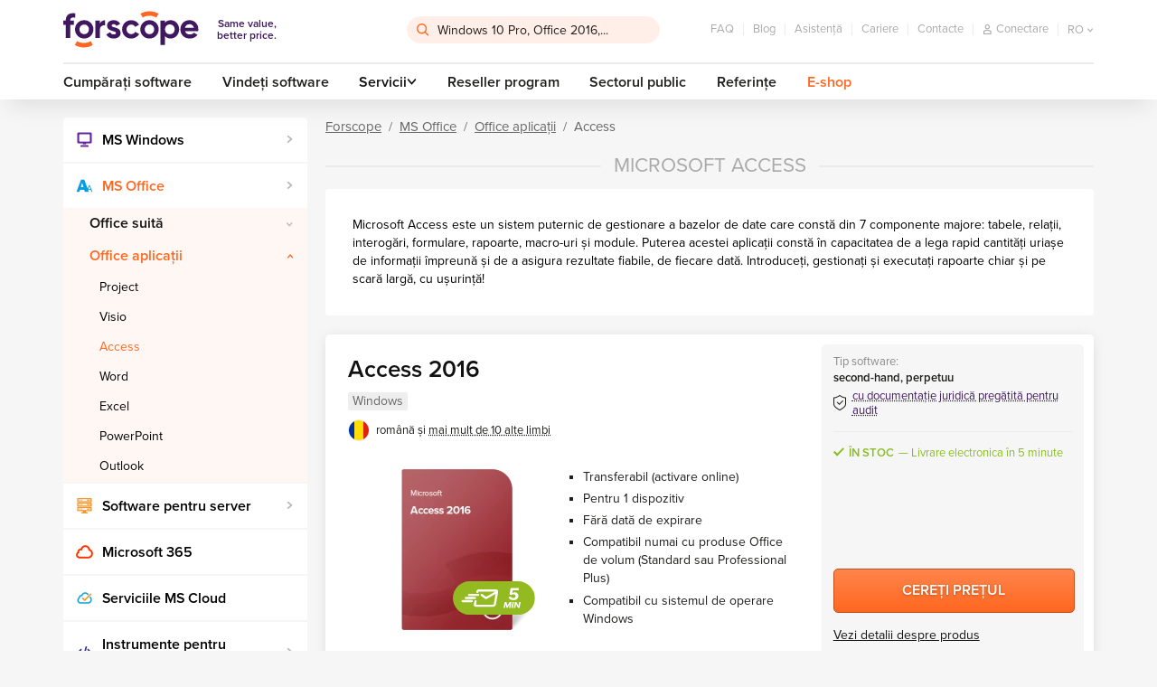

--- FILE ---
content_type: text/html; charset=utf-8
request_url: https://www.forscope.ro/access/?productsPerPage=618
body_size: 22502
content:

<!DOCTYPE html>
<!--[if IE 9]>      <html lang="cs" xml:lang="cs" class="ie ie9"> <![endif]-->
<!--[if IE]>        <html lang="cs" xml:lang="cs" class="ie"> <![endif]-->
<html lang="ro" xml:lang="ro" class="is-production">
    <head>
        <script>
            var dataLayer = dataLayer || []; // Google Tag Manager datalayer incialization
            dataLayer = [{
                "dimension1": "neprihlaseny"
            }];
        </script>


        <script>
            (function(w, d, s, l, i) {
                w[l] = w[l] || [];
                w[l].push({
                    'gtm.start': new Date().getTime(),
                    event: 'gtm.js'
                });
                var f = d.getElementsByTagName(s)[0],
                    j = d.createElement(s),
                    dl = l != 'dataLayer' ? '&l=' + l: '';
                j.async = true;
                j.src = '//www.googletagmanager.com/gtm.js?id=' + i + dl;
                f.parentNode.insertBefore(j, f);
            })(window, document, 'script', 'dataLayer', 'GTM-WJ3RCS');
        </script>

        

        <style>
            /* ICONFONT */
            @font-face {
                font-family: 'icon';
                src: url(https\:\/\/cdn\.forscope\.eu\/assets\/eu\/dist\/fonts\/iconfont\/icon\.woff) format('woff');
                font-weight: normal;
                font-style: normal;
                font-display: swap;
            }
        </style>


            <link rel="preload" href="https://cdn.forscope.eu/assets/ro/dist/main-XBWS2Ui0zm.min.css" as="style" />
            <link type="text/css" media="screen" rel="stylesheet" href="https://cdn.forscope.eu/assets/ro/dist/main-XBWS2Ui0zm.min.css" />

        <link rel="apple-touch-icon" sizes="180x180" href="https://cdn.forscope.eu/assets/ro/dist/images/favicon/apple-touch-icon.png" />
        <link rel="icon" type="image/png" sizes="32x32" href="https://cdn.forscope.eu/assets/ro/dist/images/favicon/favicon-32x32.png" />
        <link rel="icon" type="image/png" sizes="16x16" href="https://cdn.forscope.eu/assets/ro/dist/images/favicon/favicon-16x16.png" />
        <link rel="manifest" href="https://cdn.forscope.eu/assets/ro/dist/images/favicon/site.webmanifest" />
        <link rel="mask-icon" href="https://cdn.forscope.eu/assets/ro/dist/images/favicon/safari-pinned-tab.svg" color="#3f185f" />
        <link rel="shortcut icon" href="https://cdn.forscope.eu/assets/ro/dist/images/favicon/favicon.ico" />
        <link rel="preload" href="https://cdn.forscope.eu/assets/eu/dist/fonts/iconfont/icon.woff" as="font" crossorigin />
        <meta name="msapplication-TileColor" content="#3f185f" />
        <meta name="msapplication-config" content="https://cdn.forscope.eu/assets/ro/dist/images/favicon/browserconfig.xml" />
        <meta name="theme-color" content="#3f185f" />

        <meta http-equiv="X-UA-Compatible" content="IE=edge" />
        <meta name="viewport" content="width=device-width, initial-scale=1.0, minimal-ui" />




<meta charset="utf-8" />
<meta name="author" content="Shockworks s.r.o., www.shockworks.cz, powered by Alfax" />

<meta name="robots" content="index, follow" />

<meta name="viewport" content="width=device-width" />
<meta name="SKYPE_TOOLBAR" content="SKYPE_TOOLBAR_PARSER_COMPATIBLE" />
<meta property="og:site_name" content="Forscope.ro" />
<meta property="og:image" content="https://cdn.forscope.eu/files/ro/e/1222/office-access.png" />
<meta property="og:description" content="Microsoft Access este un sistem de gestionare a bazelor de date, care conectează rapid cantități imense de informații și asigură rezultate fiabile." />
<meta property="og:title" content="Microsoft Access - Forscope.ro" />
<meta property="og:url" content="https://www.forscope.ro/access/?productsPerPage=618" />



<title>Microsoft Access - Forscope.ro</title>
<meta name="description" content="Microsoft Access este un sistem de gestionare a bazelor de date, care conectează rapid cantități imense de informații și asigură rezultate fiabile." />
<meta name="keywords" content="" />

	<link rel="canonical" href="https://www.forscope.ro/access" />


            <!--deployment-->
            <link rel="preload" href="https://cdn.forscope.eu/assets/ro/dist/before-dom-XBWS2Ui0zm.min.js" as="script" />
            <script type="text/javascript" src="https://cdn.forscope.eu/assets/ro/dist/before-dom-XBWS2Ui0zm.min.js"></script>

<script>

    document.myTranslate = {};
    document.myTranslate.mainPage       =   "Forscope";
    document.myTranslate.yourEmail      =   "Emailul dvs.";
    document.myTranslate.newest         =   "Cele mai noi";
    document.myTranslate.bestsellers    =   "Cel mai v\u00e2ndut";
    document.myTranslate.bestrating     =   "Cel mai bun rating";
    document.myTranslate.cheapest       =   "De la cel mai ieftin";
    document.myTranslate.mostExpensive  =   "De la cel mai scump";

    document.myTranslate.inStock        =   "\u00een stoc";
    document.myTranslate.outOfStock     =   "Indisponibil";
    document.myTranslate.inStock1       =   "Livrare electronica \u00een 1-2 zile";
    document.myTranslate.inStock3       =   "\u00cen termen de 3 zile lucr\u0103toare";
    document.myTranslate.inStock30      =   "\u00cen 30 de minute";
    document.myTranslate.inStock15      =   "Livrare electronica \u00een 5 minute";
    document.myTranslate.onRequest      =   "La cerere";
    document.myTranslate.uknown         =   "necunoscut";
    document.myTranslate.continue       =   "Continu\u0103";
    document.myTranslate.showMore       =   "Arat\u0103 mai mult";
    document.myTranslate.showMores      =   "Arat\u0103 mai mult";
    document.myTranslate.product        =   "produs";
    document.myTranslate.products       =   "produse";
    document.myTranslate.mproducts      =   "produse+";
    document.myTranslate.notice         =   "Aten\u021bie!";
    document.myTranslate.enterthecode   =   "Introduce\u021bi codul";

    document.myTranslate.notRated       =   "Produsul nu a fost evaluat";
    document.myTranslate.overallRating  =   "Evaluare angaja\u021bi";
    document.myTranslate.cartNote       =   "Vreau s\u0103 las o men\u021biune";
    document.myTranslate.onepiece       =   "O bucat\u0103";
    document.myTranslate.facebookLogin  =   "Nume utilizator Facebook";
    document.myTranslate.login          =   "intrare \u00een cont";

    document.myTranslate.termConditionsInfo  =   "V\u0103 rug\u0103m s\u0103 accepta\u021bi Termenii \u0219i Condi\u021biile pentru a continua";

    document.myTranslate.wishlistNotSelectedCart     =   "Alege\u021bi cel pu\u021bin un produs pe care dori\u021bi s\u0103-l pune\u021bi \u00een co\u0219 \u0219i s\u0103-l comanda\u021bi";
    document.myTranslate.wishlistNotSelectedRemove   =   "Alege\u021bi cel pu\u021bin un produs pe care dori\u021bi s\u0103-l introduce\u021bi \u00een wishlist";

    document.myTranslate.SearchFrm      =   "Windows 10 Pro, Office 2016,...";
    document.myTranslate.currency       =   "Lei";
    document.myTranslate.obrat          =   "Obrat";
    document.myTranslate.day            =   "den";
    document.myTranslate.days           =   "dn\u00ed";
    document.myTranslate.twodays        =   "dny";
    document.myTranslate.count          =   "buc";
    document.myTranslate.cart           =   "cos";
    document.myTranslate.contatcUs      =   "Contacteaz\u0103-ne";
    document.myTranslate.free           =   "gratuit";
    document.myTranslate.showMore       =   "Citi\u021bi mai mult";
    document.myTranslate.showLess       =   "Citi\u021bi mai pu\u021bin";

    document.myTranslate.stay = "Stay here";

    document.myTranslate.csTitle = "Nav\u0161t\u011bvujete n\u00e1s z \u010cesk\u00e9 republiky?";
    document.myTranslate.csBody = "Pro relevantn\u011bj\u0161\u00ed obsah i nab\u00eddku pros\u00edm p\u0159ejd\u011bte na \u010deskou verzi na\u0161eho webu.";
    document.myTranslate.csBtn = "P\u0159ej\u00edt na software-deals.cz";
    document.myTranslate.csStay = "Z\u016fstat zde";

    document.myTranslate.plTitle = "Odwiedzasz nas z terenu Polski?";
    document.myTranslate.plBody = "Aby uzyska\u0107 odpowiednie tre\u015bci i oferty, przejd\u017a do polskiej strony.";
    document.myTranslate.plBtn = "Przejd\u017a do oplacalny-software.pl";
    document.myTranslate.plStay = "Pozosta\u0144";

    document.myTranslate.skTitle = "Nav\u0161tevujete n\u00e1s zo Slovenska?";
    document.myTranslate.skBody = "Pre relevantnej\u0161\u00ed obsah a ponuky, pros\u00edm, nav\u0161t\u00edvte slovensk\u00fa verziu na\u0161ej str\u00e1nky.";
    document.myTranslate.skBtn = "Prejs\u0165 na software-deals.sk";
    document.myTranslate.skStay = "Zosta\u0165 tu";

    document.myTranslate.huTitle = "Magyarorsz\u00e1g ter\u00fclet\u00e9r\u0151l b\u00f6ng\u00e9szi oldalunkat?";
    document.myTranslate.huBody = "Ha t\u00f6bb relev\u00e1ns aj\u00e1nlatra \u00e9s tartalomra k\u00edv\u00e1ncsi, l\u00e1togassa meg magyar nyelv\u0171 oldalunkat.";
    document.myTranslate.huBtn = "Menjen \u00e1t software-deals.hu";
    document.myTranslate.huStay = "Maradjon oldalunkon";

    document.myTranslate.roTitle = "Ne vizita\u021bi din Rom\u00e2nia?";
    document.myTranslate.roBody = "Pentru mai multe informa\u021bii relevante \u0219i oferte, accesa\u021bi versiunea \u00een limba rom\u00e2n\u0103 a site-ului nostru.";
    document.myTranslate.roBtn = "Merge\u021bi la software-deals.ro";
    document.myTranslate.roStay = "Stai aici";

    document.myTranslate.bgTitle = "\u041f\u043e\u0441\u0435\u0449\u0430\u0432\u0430\u0442\u0435 \u043d\u0430\u0448\u0438\u044f \u043c\u0430\u0433\u0430\u0437\u0438\u043d \u043e\u0442 \u0411\u044a\u043b\u0433\u0430\u0440\u0438\u044f?";
    document.myTranslate.bgBody = "\u0417\u0430 \u043f\u043e-\u043f\u043e\u0434\u0445\u043e\u0434\u044f\u0449\u043e \u0441\u044a\u0434\u044a\u0440\u0436\u0430\u043d\u0438\u0435 \u0438 \u043e\u0444\u0435\u0440\u0442\u0438, \u043c\u043e\u043b\u044f, \u043e\u0442\u0432\u043e\u0440\u0435\u0442\u0435 \u0431\u044a\u043b\u0433\u0430\u0440\u0441\u043a\u0430\u0442\u0430 \u0432\u0435\u0440\u0441\u0438\u044f \u043d\u0430 \u043d\u0430\u0448\u0430\u0442\u0430 \u0441\u0442\u0440\u0430\u043d\u0438\u0446\u0430.";
    document.myTranslate.bgBtn = "\u041e\u0442\u0438\u0434\u0435\u0442\u0435 \u043d\u0430 software-deals.bg";
    document.myTranslate.bgStay = "\u041e\u0441\u0442\u0430\u043d\u0435\u0442\u0435 \u0442\u0443\u043a";

    document.myTranslate.hrTitle = "Posje\u0107ujete na\u0161u web stranicu iz Hrvatske?";
    document.myTranslate.hrBody = "Za vi\u0161e sadr\u017eaja i ponuda, molimo Vas idite na hrvatsku verziju na\u0161e stranice.";
    document.myTranslate.hrBtn = "Idite na software-deals.hr";
    document.myTranslate.hrStay = "Ostani ovdje";

    document.myTranslate.itTitle = "Ci stai visitando dall'Italia?";
    document.myTranslate.itBody = "Per contenuti e offerte pi\u00f9 pertinenti, per favore, vai alla versione italiana della nostra pagina.";
    document.myTranslate.itBtn = "Vai a software-deals.it";
    document.myTranslate.itStay = "Rimani qui";

    document.myTranslate.siTitle = "Ali ste nas obiskali iz Slovenije?";
    document.myTranslate.siBody = "Za podrobnej\u0161o vsebino in ponudbo, prosimo pojdite na slovensko razli\u010dico na\u0161e strani.";
    document.myTranslate.siBtn = "Pojdite na software-deals.si";
    document.myTranslate.siStay = "Ostati tukaj";

    document.myTranslate.enTitle = "Are you visiting us from Europe?";
    document.myTranslate.enBody = "For more personalised content and offer please visit European version of the web.";
    document.myTranslate.enBtn = "Redirect me to software-deals.eu";
    document.myTranslate.enStay = "Stay";

    document.myTranslate.elTitle = "\u039c\u03b1\u03c2 \u03b5\u03c0\u03b9\u03c3\u03ba\u03ad\u03c0\u03c4\u03b5\u03c3\u03c4\u03b5 \u03b1\u03c0\u03cc \u03c4\u03b7\u03bd \u0395\u03bb\u03bb\u03ac\u03b4\u03b1;";
    document.myTranslate.elBody = "\u0393\u03b9\u03b1 \u03c0\u03b9\u03bf \u03c3\u03c7\u03b5\u03c4\u03b9\u03ba\u03cc \u03c0\u03b5\u03c1\u03b9\u03b5\u03c7\u03cc\u03bc\u03b5\u03bd\u03bf \u03ba\u03b1\u03b9 \u03c0\u03c1\u03bf\u03c3\u03c6\u03bf\u03c1\u03ad\u03c2, \u03bc\u03b5\u03c4\u03b1\u03b2\u03b5\u03af\u03c4\u03b5 \u03c3\u03c4\u03b7\u03bd \u03b5\u03bb\u03bb\u03b7\u03bd\u03b9\u03ba\u03ae \u03ad\u03ba\u03b4\u03bf\u03c3\u03b7 \u03c4\u03b7\u03c2 \u03c3\u03b5\u03bb\u03af\u03b4\u03b1\u03c2 \u03bc\u03b1\u03c2.";
    document.myTranslate.elBtn = "\u039c\u03b5\u03c4\u03b1\u03b2\u03b5\u03af\u03c4\u03b5 \u03c3\u03c4\u03b7 \u03b4\u03b9\u03b5\u03cd\u03b8\u03c5\u03bd\u03c3\u03b7 software-deals.gr";
    document.myTranslate.elStay = "\u039c\u03b5\u03af\u03bd\u03b5\u03c4\u03b5 \u03b5\u03b4\u03ce";

    document.myTranslate.productAdd = "\u00cen co\u0219";
    document.myTranslate.productRequest = "Verifica Disponibilitatea";
    document.myTranslate.askForPrice = "Cere\u021bi pre\u021bul";

    document.myTranslate.searchNotFound = "Nu a fost g\u0103sit";

    document.myTranslate.postCodeFormatError = "Codul po\u0219tal trebuie s\u0103 aib\u0103 formatul local."

    document.myTranslate.tableSwipe = "Glisa\u021bi \u00een lateral, pentru a vedea restul tabelului.";

</script>

        
    </head>


    <body class=" ron" data-locale="ron" data-curr="ro" data-loc-flag="ro" data-currency="LEI" data-has-cents="1" data-user-category="0" data-gee-currency="RON" data-interest-value="standard">

        <!-- google tag manager -->
        <noscript>
            <iframe src="//www.googletagmanager.com/ns.html?id=GTM-WJ3RCS"
        height="0" width="0" style="display:none;visibility:hidden"></iframe>
        </noscript>
        <script>
            document.GEEItems = {};
            document.GEEGlobals = {
                "dimension1": "neprihlaseny"
            };
            if (document.GEEGlobals) {
                for (var key in document.GEEGlobals) {
                    if (document.GEEGlobals.hasOwnProperty(key)) {
                        var data = {};
                        data[key] = document.GEEGlobals[key];
                        if ('undefined' !== typeof dataLayer) {
                            dataLayer.push(data);
                        }
                    }
                }
            }
        </script>

            <script type="text/javascript" charset="UTF-8" src="//eu.cookie-script.com/s/b000232c24f63e76288240c169b11d74.js"></script>
            <script type="text/javascript" charset="UTF-8" src="/assets/dist/interest-value.js"></script>

            <script>
                dataLayer.push({
                    'gaExpId': 'Ej2WxcSnShy4NanlFcw-DA',
                    'gaExpVar': '1'
                });
            </script>
        <!-- TODO: WIP LANG POPUP - #39977 -->
        <div class="popup-overlay js-overlay js-popup is-hidden">
            <div class="popup js-popup-window popup--lang">
                <header class="popup-header">
                    <div class="popup-wrap">
                        <i class="icon icon-globe"></i>
                        <h2 class="js-title popup-header__title"></h2>
                        <button class="popup-header__btn btn-close js-close" name="Închide">&times;</button>
                    </div>
                </header>
                <p class="js-text popup-text"></p>
                <div class="popup-wrap popup-actions">
                    <a class="js-btn btn btn--primary" title="Popup" href="#"></a>
                    <button class="js-btn-stay js-close btn btn--secondary" name="Închide"></button>
                </div>
            </div>
        </div>
        <!-- /end of LANG POPUP - #39977 -->

        <div id="top-anchor" aria-hidden="true"></div>






    <link type="text/css" rel="stylesheet" href="https://use.typekit.net/jyu4pzn.css" />

        <header class="main-header">
<div id="snippet--cartbox">
<div class="wrapper" data-cache-key="0">
    <div class="main-header__content">
        <div class="main-header__top">
            <a class="main-header__logo" title="Same value, better price." href="/">
                <img src="https://cdn.forscope.eu/assets/eu/dist/images/sprites/svg/forscope-logo-regular.svg" alt="Same value, better price." width="150" height="42" />
                <span>Same value, <br />better price.</span>
            </a>


<div class="main-header__search js-search">
    <input type="hidden" id="hidden-ids" value="" />
<form action="/access/?productsPerPage=618&amp;do=searchForm-searchForm-submit" method="post" id="frm-searchForm-searchForm">

<div>

	<label class="required" for="frmsearchForm-searchtext"></label>

	<input type="text" size="50" maxlength="80" class="form-control text" name="searchtext" id="frmsearchForm-searchtext" required="required" data-nette-rules="{op:':minLength',msg:'Căutarea trebuie să conțină cel puțin 2 caractere',arg:2},{op:':filled',msg:'Vă rugăm să tastați produsul căutat'}" data-nette-empty-value="Caută..." value="Caută..." />



	

	<input type="submit" class="btn btn-default bnt-default button" name="send" id="frmsearchForm-send" value="Caută" />

</div>

<div><input type="hidden" name="type" id="frmsearchForm-type" value="fulltext" /><!--[if IE]><input type=IEbug disabled style="display:none"><![endif]--></div>
</form>
    <div class="box-search" role="listbox" aria-activedescendant="ui-active-menuitem">
        <div class="row">
            <div class="col-md-7">
                <div class="box-search__inner">
                    <ul class="box-search__list box-search__list--words"></ul>
                    <p class="box-search__title">Produse</p>
                    <ul class="box-search__list box-search__list--products"></ul>
                </div>
            </div>
            <div class="col-md-5">
                <div class="box-search__inner box-search__inner--gray">
                    <p class="box-search__title">Categorii</p>
                    <ul class="box-search__list box-search__list--categories"></ul>
                    <p class="box-search__title">Articole</p>
                    <ul class="box-search__list box-search__list--articles"></ul>
                </div>
            </div>
        </div>
    </div>
</div>            <ul class="main-header__secondary-menu">
<li><a href="/faq/" title="FAQ">FAQ</a></li>
<li><a title="Blog" href="/blog/">Blog</a></li>
<li><a href="/asistenta/" title="Asistență">Asistență</a></li>
<li><a href="/cariera/" title="Cariere">Cariere</a></li>
<li><a href="/contacte/" title="Contacte">Contacte</a></li>                <li class="main-header__secondary-menu__item main-header__secondary-menu__item--search-toggle">
                    <button type="button" class="js-toggle-search" name="Căutare">
                        <i class="icon icon-search"></i>
                    </button>
                </li>


<li class="main-header__secondary-menu__item main-header__secondary-menu__item--user">
    <a class="main-header__user main-header__user--anonymous" title="Conectare" href="/users/login/">
        <i class="icon icon-user"></i>
        <span>Conectare</span>
    </a>
    <button 
        type="button" 
        class="main-header__user main-header__user--authenticated mf-popup hidden" 
        data-mfp-src="#userPopup"
        name="User">
    </button>
</li>



<li class="main-header__secondary-menu__item main-header__secondary-menu__item--locale main-header__locale">
    <button type="button" class="main-header__locale__toggle js-locale-toggle" name="Show locales">
        <span>ro</span>
        <i class="icon icon-arrow-down"></i>
    </button>
    <ul class="main-header__locale__list js-locale-list">
            <li>
                <a href="https://www.forscope.bg/search?limiter[category]=1021" title="bgr">bg</a>
            </li>
            <li>
                <a href="https://www.forscope.cz/search?limiter[category]=1021" title="cze">cz</a>
            </li>
            <li>
                <a href="https://shop.forscope.eu/search?limiter[category]=1021" title="eng">en</a>
            </li>
            <li>
                <a href="https://www.forscope.gr/search?limiter[category]=1021" title="grc">gr</a>
            </li>
            <li>
                <a href="https://www.forscope.hr/search?limiter[category]=1021" title="hrv">hr</a>
            </li>
            <li>
                <a href="https://www.forscope.hu/search?limiter[category]=1021" title="hun">hu</a>
            </li>
            <li>
                <a href="https://www.forscope.pl/search?limiter[category]=1021" title="pln">pl</a>
            </li>
            <li class="is-current">
                <a href="https://www.forscope.ro/search?limiter[category]=1021" title="ron">ro</a>
            </li>
            <li>
                <a href="https://www.forscope.si/search?limiter[category]=1021" title="svn">si</a>
            </li>
            <li>
                <a href="https://www.forscope.sk/search?limiter[category]=1021" title="svk">sk</a>
            </li>
    </ul>
</li><div class="main-header__cart-wrapper">
    <a 
        class="main-header__cart"
        data-price="0"
        title="Cantitate"
     href="/cos/">
        <span class="badge">0</span>
        <i class="icon icon-cart"></i>
        <span class="amount">0 LEI</span>
    </a>




<div class="box-cart">
    <div class="box-cart__inner">
        <div class="box-cart__spinner">
            <svg class="spinner" viewBox="0 0 60 60">
                <circle class="path-fixed" cx="30" cy="30" r="20" fill="none" stroke-width="5"></circle>
                <circle class="path" cx="30" cy="30" r="20" fill="none" stroke-width="5"></circle>
            </svg>
        </div>
            <p class="box-cart__empty-text">
                Nu ai nici un produs în coșul tău de cumpărături.
            </p>
    </div>
</div>
</div>            </ul>
        </div>
        <div class="main-header__bottom">
            <ul class="main-header__primary-menu">











<li><a href="/cumparati-software/" title="Buy software">Cumpărați software</a></li>

<li><a href="/vindeti-software/" title="Vindeți software">Vindeți software</a></li>

    <li class="js-main-menu-item-dropdown">
        <span>Servicii<i class="icon icon-arrow-down"></i></span>
        <ul>
                <li><a href="/verificare-legalitate/" title="Verificarea legalității licențelor software">Verificarea legalității licențelor software</a></li>
                <li><a href="/audit-software/" title="Audit software">Audit software</a></li>
                <li><a href="/optimizare-costuri-software/" title="Optimizarea costurilor legate de software">Optimizarea costurilor legate de software</a></li>
        </ul>
    </li>
<li><a href="/reseller-program/" title="Reseller program">Reseller program</a></li>
<li><a href="/sectorul-public/" title="Sectorul public">Sectorul public</a></li>
<li><a href="/referinte/" title="Referințe">Referințe</a></li>
                <li><a href="/eshop/" class="main-header__eshop" title="E-shop">E-shop</a></li>
            </ul>
        </div>
        <button type="button" class="main-header__menu-toggle js-main-menu-toggle" name="Menu">
            <div class="main-header__menu-toggle__menu-icon"></div>
            <span>Menu</span>
        </button>
    </div>
</div></div>        </header>

        <!--login box-->
        <div id="loginPopup" class="mfp-hide mfp--default login-popup">
            <div class="login-popup-container">
                <p class="h2 center user-popup-logo">
                    <picture>
                        <source srcset="https://cdn.forscope.eu/assets/ro/dist/images/sprites/svg/forscope-logo-regular.svg" />
                        <img 
                            class="img-responsive" 
                            src="https://cdn.forscope.eu/assets/ro/dist/images/sprites/svg/forscope-logo-regular.svg"
                        />
                    </picture>
                </p>

                <div class="user-popup-collapse">
                    <form id="login-form" class="form--default login-form" method="post">
                        <p class="login-form-title">
                            Autentificare în Forscope
                        </p>
                        <div class="login-form-group">
                            <div class="form--formatted">
                                <input type="text" id="frmloginForm-login" class="text login-form-input" name="login" autocomplete="username" required />
                                <label for="frmloginForm-login" class="login-form-label"><i class="icon icon-contact"></i><span>E-mail</span></label>
                            </div>
                        </div>

                        <div class="login-form-group">
                            <div class="form--formatted">
                                <input type="password" id="frmloginForm-password" class="text login-form-input" name="password" autocomplete="current-password" required />
                                <label for="frmloginForm-password" class="login-form-label"><i class="icon icon-password"></i><span>Parola</span></label>
                            </div>
                        </div>

                        <div class="login-submit-group row">
                            <div class="submit-button col-xs-12">
                                <button type="submit" class="btn btn--primary btn--large" name="send">Intră în cont</button>
                                <p class="forgotten-password-link">Nu vă puteți aminti parola? <a href="/users/sendpassword/" title="Password">Faceți clic aici pentru a configura una noua</a></p>
                            </div>
                        </div>
                    </form>



                    <p id="login-empty-error" class="login-form-error">Vă rugăm să introduceți numele de utilizator și parola</p>
                    <p id="login-pass-error" class="login-form-error">Parolă incorectă.</p>
                </div>
            </div>
            <div class="login-bottom">
                Nu aveți încă un cont?
                <a href="/users/registrate/" title="Crează nou">Crează nou</a>
            </div>
        </div>


                <div id="userPopup" class="user-popup mfp-hide mfp--default">
            <p class="h2">Setări</p>

            <div class="user-popup-collapse">
                <ul class="header-user-links ul">
                    <li><a href="/users/" title="Privire de ansamblu">Privire de ansamblu</a></li>
                    <li><a href="/users/edituser/" title="Profilul meu">Profilul meu</a></li>
                    <li><a href="/users/changepassword/" title="Schimbă parola">Schimbă parola</a></li>
                </ul>
                <div class="header-user-logout">
                    <a href="/access/?productsPerPage=618&do=logout" class="btn btn--secondary btn--color" title="Ieșire cont">Ieșire cont</a>
                </div>
            </div>
        </div>




<nav class="mobile-menu js-mobile-menu">
    <button class="mobile-menu__section-switch js-mobile-menu-section-switch show-shop" name="Menu">
        <div class="mobile-menu__section-switch__rider"></div>
        <span class="mobile-menu__section-switch__label mobile-menu__section-switch__label--home">Home</span>
        <span class="mobile-menu__section-switch__label mobile-menu__section-switch__label--shop">E-shop</span>
    </button>
    <div class="mobile-menu__section mobile-menu__section--home">
        <ul class="mobile-menu__primary-menu">











<li><a href="/cumparati-software/" title="Buy software">Cumpărați software</a></li>

<li><a href="/vindeti-software/" title="Vindeți software">Vindeți software</a></li>

    <li class="js-main-menu-item-dropdown">
        <span>Servicii<i class="icon icon-arrow-down"></i></span>
        <ul>
                <li><a href="/verificare-legalitate/" title="Verificarea legalității licențelor software">Verificarea legalității licențelor software</a></li>
                <li><a href="/audit-software/" title="Audit software">Audit software</a></li>
                <li><a href="/optimizare-costuri-software/" title="Optimizarea costurilor legate de software">Optimizarea costurilor legate de software</a></li>
        </ul>
    </li>
<li><a href="/reseller-program/" title="Reseller program">Reseller program</a></li>
<li><a href="/sectorul-public/" title="Sectorul public">Sectorul public</a></li>
<li><a href="/referinte/" title="Referințe">Referințe</a></li>
        </ul>
        <ul class="mobile-menu__secondary-menu">
<li><a href="/faq/" title="FAQ">FAQ</a></li>
<li><a title="Blog" href="/blog/">Blog</a></li>
<li><a href="/asistenta/" title="Asistență">Asistență</a></li>
<li><a href="/cariera/" title="Cariere">Cariere</a></li>
<li><a href="/contacte/" title="Contacte">Contacte</a></li>        </ul>
    </div>
    <div class="mobile-menu__section mobile-menu__section--shop">


<ul class="category-menu category-menu--level-1">
                
        <li class="category-menu__item">
            <div class="category-menu__item__wrapper">
                <a
                    data-id="63"
                    title="MS Windows"
                 href="/ms-windows/?productsPerPage=226">
                    <span style="background-image:url('https://cdn.forscope.eu/files/ro/e/1339/windows_w38_h38.png');"></span>
                    MS Windows
                </a>
                    <button type="button" class="js-category-toggle" name="MS Windows">
                        <i class="icon icon-arrow-down"></i>
                    </button>
            </div>
                <div class="category-menu__box">                    <ul class="category-menu category-menu--level-2">
                            <li class="category-menu__item">
                                <div class="category-menu__item__wrapper">
                                    <a
                                        data-id="1120"
                                        title="Windows 11"
                                     href="/windows-11/?productsPerPage=226">Windows 11</a>
                                </div>
                            </li>
                            <li class="category-menu__item">
                                <div class="category-menu__item__wrapper">
                                    <a
                                        data-id="3"
                                        title="Windows 10"
                                     href="/windows-10/?productsPerPage=226">Windows 10</a>
                                </div>
                            </li>
                            <li class="category-menu__item">
                                <div class="category-menu__item__wrapper">
                                    <a
                                        data-id="28"
                                        title="Windows 8.1"
                                     href="/windows-8-1/?productsPerPage=226">Windows 8.1</a>
                                </div>
                            </li>
                            <li class="category-menu__item">
                                <div class="category-menu__item__wrapper">
                                    <a
                                        data-id="1"
                                        title="Windows 7"
                                     href="/windows-7/?productsPerPage=226">Windows 7</a>
                                </div>
                            </li>
                    </ul>
</div>
                                    <ul class="category-menu category-menu--level-2">
                            <li class="category-menu__item">
                                <div class="category-menu__item__wrapper">
                                    <a
                                        data-id="1120"
                                        title="Windows 11"
                                     href="/windows-11/?productsPerPage=226">Windows 11</a>
                                </div>
                            </li>
                            <li class="category-menu__item">
                                <div class="category-menu__item__wrapper">
                                    <a
                                        data-id="3"
                                        title="Windows 10"
                                     href="/windows-10/?productsPerPage=226">Windows 10</a>
                                </div>
                            </li>
                            <li class="category-menu__item">
                                <div class="category-menu__item__wrapper">
                                    <a
                                        data-id="28"
                                        title="Windows 8.1"
                                     href="/windows-8-1/?productsPerPage=226">Windows 8.1</a>
                                </div>
                            </li>
                            <li class="category-menu__item">
                                <div class="category-menu__item__wrapper">
                                    <a
                                        data-id="1"
                                        title="Windows 7"
                                     href="/windows-7/?productsPerPage=226">Windows 7</a>
                                </div>
                            </li>
                    </ul>

        </li>
                
        <li class="category-menu__item is-active is-open">
            <div class="category-menu__item__wrapper">
                <a
                    data-id="64"
                    title="MS Office"
                 href="/ms-office/?productsPerPage=226">
                    <span style="background-image:url('https://cdn.forscope.eu/files/ro/e/1341/office_w38_h38.png');"></span>
                    MS Office
                </a>
                    <button type="button" class="js-category-toggle" name="MS Office">
                        <i class="icon icon-arrow-down"></i>
                    </button>
            </div>
                <div class="category-menu__box">                    <ul class="category-menu category-menu--level-2">
                            <li class="category-menu__item">
                                <div class="category-menu__item__wrapper">
                                    <a
                                        data-id="1015"
                                        title="Office suită"
                                     href="/office-suita/?productsPerPage=226">Office suită</a>
                                        <button type="button" class="js-category-toggle" name="Office suită">
                                            <i class="icon icon-arrow-down"></i>
                                        </button>
                                </div>
                                    <ul class="category-menu category-menu--level-3">
                                            <li class="category-menu__item">
                                                <a
                                                    data-id="1121"
                                                    title="Office 2024"
                                                 href="/office-2024/?productsPerPage=226">
                                                    Office 2024
                                                </a>
                                            </li>
                                            <li class="category-menu__item">
                                                <a
                                                    data-id="1109"
                                                    title="Office 2021"
                                                 href="/office-2021/?productsPerPage=226">
                                                    Office 2021
                                                </a>
                                            </li>
                                            <li class="category-menu__item">
                                                <a
                                                    data-id="1031"
                                                    title="Office 2019"
                                                 href="/office-2019/?productsPerPage=226">
                                                    Office 2019
                                                </a>
                                            </li>
                                            <li class="category-menu__item">
                                                <a
                                                    data-id="16"
                                                    title="Office 2016"
                                                 href="/office-2016/?productsPerPage=226">
                                                    Office 2016
                                                </a>
                                            </li>
                                            <li class="category-menu__item">
                                                <a
                                                    data-id="4"
                                                    title="Office 2013"
                                                 href="/office-2013/?productsPerPage=226">
                                                    Office 2013
                                                </a>
                                            </li>
                                            <li class="category-menu__item">
                                                <a
                                                    data-id="1017"
                                                    title="Office 2010"
                                                 href="/office-2010/?productsPerPage=226">
                                                    Office 2010
                                                </a>
                                            </li>
                                            <li class="category-menu__item">
                                                <a
                                                    data-id="59"
                                                    title="Office 2007"
                                                 href="/office-2007/?productsPerPage=226">
                                                    Office 2007
                                                </a>
                                            </li>
                                    </ul>
                            </li>
                            <li class="category-menu__item is-active is-open">
                                <div class="category-menu__item__wrapper">
                                    <a
                                        data-id="1016"
                                        title="Office aplicații"
                                     href="/office-aplicatii/?productsPerPage=226">Office aplicații</a>
                                        <button type="button" class="js-category-toggle" name="Office aplicații">
                                            <i class="icon icon-arrow-down"></i>
                                        </button>
                                </div>
                                    <ul class="category-menu category-menu--level-3">
                                            <li class="category-menu__item">
                                                <a
                                                    data-id="1023"
                                                    title="Project"
                                                 href="/project/?productsPerPage=226">
                                                    Project
                                                </a>
                                            </li>
                                            <li class="category-menu__item">
                                                <a
                                                    data-id="1022"
                                                    title="Visio"
                                                 href="/visio/?productsPerPage=226">
                                                    Visio
                                                </a>
                                            </li>
                                            <li class="category-menu__item is-active">
                                                <a
                                                    data-id="1021"
                                                    title="Access"
                                                 href="/access/?productsPerPage=226">
                                                    Access
                                                </a>
                                            </li>
                                            <li class="category-menu__item">
                                                <a
                                                    data-id="1018"
                                                    title="Word"
                                                 href="/word/?productsPerPage=226">
                                                    Word
                                                </a>
                                            </li>
                                            <li class="category-menu__item">
                                                <a
                                                    data-id="1019"
                                                    title="Excel"
                                                 href="/excel/?productsPerPage=226">
                                                    Excel
                                                </a>
                                            </li>
                                            <li class="category-menu__item">
                                                <a
                                                    data-id="1020"
                                                    title="PowerPoint"
                                                 href="/powerpoint/?productsPerPage=226">
                                                    PowerPoint
                                                </a>
                                            </li>
                                            <li class="category-menu__item">
                                                <a
                                                    data-id="1024"
                                                    title="Outlook"
                                                 href="/outlook/?productsPerPage=226">
                                                    Outlook
                                                </a>
                                            </li>
                                    </ul>
                            </li>
                    </ul>
</div>
                                    <ul class="category-menu category-menu--level-2">
                            <li class="category-menu__item">
                                <div class="category-menu__item__wrapper">
                                    <a
                                        data-id="1015"
                                        title="Office suită"
                                     href="/office-suita/?productsPerPage=226">Office suită</a>
                                        <button type="button" class="js-category-toggle" name="Office suită">
                                            <i class="icon icon-arrow-down"></i>
                                        </button>
                                </div>
                                    <ul class="category-menu category-menu--level-3">
                                            <li class="category-menu__item">
                                                <a
                                                    data-id="1121"
                                                    title="Office 2024"
                                                 href="/office-2024/?productsPerPage=226">
                                                    Office 2024
                                                </a>
                                            </li>
                                            <li class="category-menu__item">
                                                <a
                                                    data-id="1109"
                                                    title="Office 2021"
                                                 href="/office-2021/?productsPerPage=226">
                                                    Office 2021
                                                </a>
                                            </li>
                                            <li class="category-menu__item">
                                                <a
                                                    data-id="1031"
                                                    title="Office 2019"
                                                 href="/office-2019/?productsPerPage=226">
                                                    Office 2019
                                                </a>
                                            </li>
                                            <li class="category-menu__item">
                                                <a
                                                    data-id="16"
                                                    title="Office 2016"
                                                 href="/office-2016/?productsPerPage=226">
                                                    Office 2016
                                                </a>
                                            </li>
                                            <li class="category-menu__item">
                                                <a
                                                    data-id="4"
                                                    title="Office 2013"
                                                 href="/office-2013/?productsPerPage=226">
                                                    Office 2013
                                                </a>
                                            </li>
                                            <li class="category-menu__item">
                                                <a
                                                    data-id="1017"
                                                    title="Office 2010"
                                                 href="/office-2010/?productsPerPage=226">
                                                    Office 2010
                                                </a>
                                            </li>
                                            <li class="category-menu__item">
                                                <a
                                                    data-id="59"
                                                    title="Office 2007"
                                                 href="/office-2007/?productsPerPage=226">
                                                    Office 2007
                                                </a>
                                            </li>
                                    </ul>
                            </li>
                            <li class="category-menu__item is-active is-open">
                                <div class="category-menu__item__wrapper">
                                    <a
                                        data-id="1016"
                                        title="Office aplicații"
                                     href="/office-aplicatii/?productsPerPage=226">Office aplicații</a>
                                        <button type="button" class="js-category-toggle" name="Office aplicații">
                                            <i class="icon icon-arrow-down"></i>
                                        </button>
                                </div>
                                    <ul class="category-menu category-menu--level-3">
                                            <li class="category-menu__item">
                                                <a
                                                    data-id="1023"
                                                    title="Project"
                                                 href="/project/?productsPerPage=226">
                                                    Project
                                                </a>
                                            </li>
                                            <li class="category-menu__item">
                                                <a
                                                    data-id="1022"
                                                    title="Visio"
                                                 href="/visio/?productsPerPage=226">
                                                    Visio
                                                </a>
                                            </li>
                                            <li class="category-menu__item is-active">
                                                <a
                                                    data-id="1021"
                                                    title="Access"
                                                 href="/access/?productsPerPage=226">
                                                    Access
                                                </a>
                                            </li>
                                            <li class="category-menu__item">
                                                <a
                                                    data-id="1018"
                                                    title="Word"
                                                 href="/word/?productsPerPage=226">
                                                    Word
                                                </a>
                                            </li>
                                            <li class="category-menu__item">
                                                <a
                                                    data-id="1019"
                                                    title="Excel"
                                                 href="/excel/?productsPerPage=226">
                                                    Excel
                                                </a>
                                            </li>
                                            <li class="category-menu__item">
                                                <a
                                                    data-id="1020"
                                                    title="PowerPoint"
                                                 href="/powerpoint/?productsPerPage=226">
                                                    PowerPoint
                                                </a>
                                            </li>
                                            <li class="category-menu__item">
                                                <a
                                                    data-id="1024"
                                                    title="Outlook"
                                                 href="/outlook/?productsPerPage=226">
                                                    Outlook
                                                </a>
                                            </li>
                                    </ul>
                            </li>
                    </ul>

        </li>
                
        <li class="category-menu__item">
            <div class="category-menu__item__wrapper">
                <a
                    data-id="67"
                    title="Software pentru server"
                 href="/software-pentru-server/?productsPerPage=226">
                    <span style="background-image:url('https://cdn.forscope.eu/files/ro/e/1083/win-servers_w38_h38.png');"></span>
                    Software pentru server
                </a>
                    <button type="button" class="js-category-toggle" name="Software pentru server">
                        <i class="icon icon-arrow-down"></i>
                    </button>
            </div>
                <div class="category-menu__box">                    <ul class="category-menu category-menu--level-2">
                            <li class="category-menu__item">
                                <div class="category-menu__item__wrapper">
                                    <a
                                        data-id="74"
                                        title="MS Windows Server"
                                     href="/ms-windows-server/?productsPerPage=226">MS Windows Server</a>
                                        <button type="button" class="js-category-toggle" name="MS Windows Server">
                                            <i class="icon icon-arrow-down"></i>
                                        </button>
                                </div>
                                    <ul class="category-menu category-menu--level-3">
                                            <li class="category-menu__item">
                                                <a
                                                    data-id="1122"
                                                    title="MS Windows Server 2025"
                                                 href="/ms-windows-server-2025/?productsPerPage=226">
                                                    MS Windows Server 2025
                                                </a>
                                            </li>
                                            <li class="category-menu__item">
                                                <a
                                                    data-id="1110"
                                                    title="MS Windows Server 2022"
                                                 href="/ms-windows-server-2022/?productsPerPage=226">
                                                    MS Windows Server 2022
                                                </a>
                                            </li>
                                            <li class="category-menu__item">
                                                <a
                                                    data-id="1046"
                                                    title="MS Windows Server 2019"
                                                 href="/ms-windows-server-2019/?productsPerPage=226">
                                                    MS Windows Server 2019
                                                </a>
                                            </li>
                                            <li class="category-menu__item">
                                                <a
                                                    data-id="70"
                                                    title="MS Windows Server 2016"
                                                 href="/ms-windows-server-2016/?productsPerPage=226">
                                                    MS Windows Server 2016
                                                </a>
                                            </li>
                                            <li class="category-menu__item">
                                                <a
                                                    data-id="78"
                                                    title="MS Windows Server 2012 R2"
                                                 href="/ms-windows-server-2012-r2/?productsPerPage=226">
                                                    MS Windows Server 2012 R2
                                                </a>
                                            </li>
                                            <li class="category-menu__item">
                                                <a
                                                    data-id="69"
                                                    title="MS Windows Server 2012"
                                                 href="/ms-windows-server-2012/?productsPerPage=226">
                                                    MS Windows Server 2012
                                                </a>
                                            </li>
                                            <li class="category-menu__item">
                                                <a
                                                    data-id="77"
                                                    title="MS Windows Server 2008 R2"
                                                 href="/ms-windows-server-2008-r2/?productsPerPage=226">
                                                    MS Windows Server 2008 R2
                                                </a>
                                            </li>
                                    </ul>
                            </li>
                            <li class="category-menu__item">
                                <div class="category-menu__item__wrapper">
                                    <a
                                        data-id="84"
                                        title="MS SQL Server"
                                     href="/ms-sql-server/?productsPerPage=226">MS SQL Server</a>
                                        <button type="button" class="js-category-toggle" name="MS SQL Server">
                                            <i class="icon icon-arrow-down"></i>
                                        </button>
                                </div>
                                    <ul class="category-menu category-menu--level-3">
                                            <li class="category-menu__item">
                                                <a
                                                    data-id="1112"
                                                    title="MS SQL Server 2022"
                                                 href="/ms-sql-server-2022/?productsPerPage=226">
                                                    MS SQL Server 2022
                                                </a>
                                            </li>
                                            <li class="category-menu__item">
                                                <a
                                                    data-id="1082"
                                                    title="MS SQL Server 2019"
                                                 href="/ms-sql-server-2019/?productsPerPage=226">
                                                    MS SQL Server 2019
                                                </a>
                                            </li>
                                            <li class="category-menu__item">
                                                <a
                                                    data-id="1011"
                                                    title="MS SQL Server 2017"
                                                 href="/ms-sql-server-2017/?productsPerPage=226">
                                                    MS SQL Server 2017
                                                </a>
                                            </li>
                                            <li class="category-menu__item">
                                                <a
                                                    data-id="87"
                                                    title="MS SQL Server 2016"
                                                 href="/ms-sql-server-2016/?productsPerPage=226">
                                                    MS SQL Server 2016
                                                </a>
                                            </li>
                                            <li class="category-menu__item">
                                                <a
                                                    data-id="1050"
                                                    title="MS SQL Server 2014"
                                                 href="/ms-sql-server-2014/?productsPerPage=226">
                                                    MS SQL Server 2014
                                                </a>
                                            </li>
                                    </ul>
                            </li>
                            <li class="category-menu__item">
                                <div class="category-menu__item__wrapper">
                                    <a
                                        data-id="75"
                                        title="MS Exchange Server"
                                     href="/ms-exchange-server/?productsPerPage=226">MS Exchange Server</a>
                                        <button type="button" class="js-category-toggle" name="MS Exchange Server">
                                            <i class="icon icon-arrow-down"></i>
                                        </button>
                                </div>
                                    <ul class="category-menu category-menu--level-3">
                                            <li class="category-menu__item">
                                                <a
                                                    data-id="1051"
                                                    title="MS Exchange Server 2019"
                                                 href="/ms-exchange-server-2019/?productsPerPage=226">
                                                    MS Exchange Server 2019
                                                </a>
                                            </li>
                                            <li class="category-menu__item">
                                                <a
                                                    data-id="80"
                                                    title="MS Exchange Server 2016"
                                                 href="/ms-exchange-server-2016/?productsPerPage=226">
                                                    MS Exchange Server 2016
                                                </a>
                                            </li>
                                            <li class="category-menu__item">
                                                <a
                                                    data-id="71"
                                                    title="MS Exchange Server 2013"
                                                 href="/ms-exchange-server-2013/?productsPerPage=226">
                                                    MS Exchange Server 2013
                                                </a>
                                            </li>
                                    </ul>
                            </li>
                            <li class="category-menu__item">
                                <div class="category-menu__item__wrapper">
                                    <a
                                        data-id="76"
                                        title="MS SharePoint Server"
                                     href="/ms-sharepoint-server/?productsPerPage=226">MS SharePoint Server</a>
                                        <button type="button" class="js-category-toggle" name="MS SharePoint Server">
                                            <i class="icon icon-arrow-down"></i>
                                        </button>
                                </div>
                                    <ul class="category-menu category-menu--level-3">
                                            <li class="category-menu__item">
                                                <a
                                                    data-id="1070"
                                                    title="MS SharePoint Server 2019"
                                                 href="/ms-sharepoint-server-2019/?productsPerPage=226">
                                                    MS SharePoint Server 2019
                                                </a>
                                            </li>
                                            <li class="category-menu__item">
                                                <a
                                                    data-id="83"
                                                    title="MS SharePoint Server 2016"
                                                 href="/ms-sharepoint-server-2016/?productsPerPage=226">
                                                    MS SharePoint Server 2016
                                                </a>
                                            </li>
                                            <li class="category-menu__item">
                                                <a
                                                    data-id="82"
                                                    title="MS SharePoint Server 2013"
                                                 href="/ms-sharepoint-server-2013/?productsPerPage=226">
                                                    MS SharePoint Server 2013
                                                </a>
                                            </li>
                                    </ul>
                            </li>
                            <li class="category-menu__item">
                                <div class="category-menu__item__wrapper">
                                    <a
                                        data-id="1012"
                                        title="MS Project Server"
                                     href="/ms-project-server/?productsPerPage=226">MS Project Server</a>
                                        <button type="button" class="js-category-toggle" name="MS Project Server">
                                            <i class="icon icon-arrow-down"></i>
                                        </button>
                                </div>
                                    <ul class="category-menu category-menu--level-3">
                                            <li class="category-menu__item">
                                                <a
                                                    data-id="1117"
                                                    title="MS Project Server 2019"
                                                 href="/ms-project-server-2019/?productsPerPage=226">
                                                    MS Project Server 2019
                                                </a>
                                            </li>
                                            <li class="category-menu__item">
                                                <a
                                                    data-id="1014"
                                                    title="MS Project Server 2016"
                                                 href="/ms-project-server-2016/?productsPerPage=226">
                                                    MS Project Server 2016
                                                </a>
                                            </li>
                                            <li class="category-menu__item">
                                                <a
                                                    data-id="1013"
                                                    title="MS Project Server 2013"
                                                 href="/ms-project-server-2013/?productsPerPage=226">
                                                    MS Project Server 2013
                                                </a>
                                            </li>
                                    </ul>
                            </li>
                            <li class="category-menu__item">
                                <div class="category-menu__item__wrapper">
                                    <a
                                        data-id="1062"
                                        title="MS Skype for Business Server"
                                     href="/ms-skype-for-business-server/?productsPerPage=226">MS Skype for Business Server</a>
                                        <button type="button" class="js-category-toggle" name="MS Skype for Business Server">
                                            <i class="icon icon-arrow-down"></i>
                                        </button>
                                </div>
                                    <ul class="category-menu category-menu--level-3">
                                            <li class="category-menu__item">
                                                <a
                                                    data-id="1065"
                                                    title="MS Skype for Business Server 2019"
                                                 href="/ms-skype-for-business-server-2019/?productsPerPage=226">
                                                    MS Skype for Business Server 2019
                                                </a>
                                            </li>
                                            <li class="category-menu__item">
                                                <a
                                                    data-id="1064"
                                                    title="MS Skype for Business Server 2016"
                                                 href="/ms-skype-for-business-server-2016/?productsPerPage=226">
                                                    MS Skype for Business Server 2016
                                                </a>
                                            </li>
                                            <li class="category-menu__item">
                                                <a
                                                    data-id="1063"
                                                    title="MS Skype for Business Server 2015"
                                                 href="/ms-skype-for-business-server-2015/?productsPerPage=226">
                                                    MS Skype for Business Server 2015
                                                </a>
                                            </li>
                                    </ul>
                            </li>
                            <li class="category-menu__item">
                                <div class="category-menu__item__wrapper">
                                    <a
                                        data-id="1039"
                                        title="MS System Center"
                                     href="/ms-system-center-server/?productsPerPage=226">MS System Center</a>
                                        <button type="button" class="js-category-toggle" name="MS System Center">
                                            <i class="icon icon-arrow-down"></i>
                                        </button>
                                </div>
                                    <ul class="category-menu category-menu--level-3">
                                            <li class="category-menu__item">
                                                <a
                                                    data-id="1040"
                                                    title="MS System Center 2016"
                                                 href="/ms-system-center-server-2016/?productsPerPage=226">
                                                    MS System Center 2016
                                                </a>
                                            </li>
                                            <li class="category-menu__item">
                                                <a
                                                    data-id="1093"
                                                    title="MS System Center 2012 R2"
                                                 href="/ms-system-center-server-2012-r2/?productsPerPage=226">
                                                    MS System Center 2012 R2
                                                </a>
                                            </li>
                                    </ul>
                            </li>
                            <li class="category-menu__item">
                                <div class="category-menu__item__wrapper">
                                    <a
                                        data-id="1025"
                                        title="Server CALs"
                                     href="/server-cals/?productsPerPage=226">Server CALs</a>
                                        <button type="button" class="js-category-toggle" name="Server CALs">
                                            <i class="icon icon-arrow-down"></i>
                                        </button>
                                </div>
                                    <ul class="category-menu category-menu--level-3">
                                            <li class="category-menu__item">
                                                <a
                                                    data-id="1026"
                                                    title="MS Windows Server CALs"
                                                 href="/ms-windows-server-cals/?productsPerPage=226">
                                                    MS Windows Server CALs
                                                </a>
                                            </li>
                                            <li class="category-menu__item">
                                                <a
                                                    data-id="1029"
                                                    title="MS SQL Server CALs"
                                                 href="/ms-sql-server-cals/?productsPerPage=226">
                                                    MS SQL Server CALs
                                                </a>
                                            </li>
                                            <li class="category-menu__item">
                                                <a
                                                    data-id="1027"
                                                    title="MS Exchange Server CALs"
                                                 href="/ms-exchange-server-cals/?productsPerPage=226">
                                                    MS Exchange Server CALs
                                                </a>
                                            </li>
                                            <li class="category-menu__item">
                                                <a
                                                    data-id="1028"
                                                    title="MS SharePoint Server CALs"
                                                 href="/ms-sharepoint-server-cals/?productsPerPage=226">
                                                    MS SharePoint Server CALs
                                                </a>
                                            </li>
                                            <li class="category-menu__item">
                                                <a
                                                    data-id="1030"
                                                    title="MS Project Server CALs"
                                                 href="/ms-project-server-cals/?productsPerPage=226">
                                                    MS Project Server CALs
                                                </a>
                                            </li>
                                            <li class="category-menu__item">
                                                <a
                                                    data-id="1038"
                                                    title="MS CAL Suites"
                                                 href="/ms-cal-suites/?productsPerPage=226">
                                                    MS CAL Suites
                                                </a>
                                            </li>
                                            <li class="category-menu__item">
                                                <a
                                                    data-id="1115"
                                                    title="MS Dynamics CRM CALs"
                                                 href="/ms-dynamics-crm-cals/?productsPerPage=226">
                                                    MS Dynamics CRM CALs
                                                </a>
                                            </li>
                                    </ul>
                            </li>
                    </ul>
</div>
                                    <ul class="category-menu category-menu--level-2">
                            <li class="category-menu__item">
                                <div class="category-menu__item__wrapper">
                                    <a
                                        data-id="74"
                                        title="MS Windows Server"
                                     href="/ms-windows-server/?productsPerPage=226">MS Windows Server</a>
                                        <button type="button" class="js-category-toggle" name="MS Windows Server">
                                            <i class="icon icon-arrow-down"></i>
                                        </button>
                                </div>
                                    <ul class="category-menu category-menu--level-3">
                                            <li class="category-menu__item">
                                                <a
                                                    data-id="1122"
                                                    title="MS Windows Server 2025"
                                                 href="/ms-windows-server-2025/?productsPerPage=226">
                                                    MS Windows Server 2025
                                                </a>
                                            </li>
                                            <li class="category-menu__item">
                                                <a
                                                    data-id="1110"
                                                    title="MS Windows Server 2022"
                                                 href="/ms-windows-server-2022/?productsPerPage=226">
                                                    MS Windows Server 2022
                                                </a>
                                            </li>
                                            <li class="category-menu__item">
                                                <a
                                                    data-id="1046"
                                                    title="MS Windows Server 2019"
                                                 href="/ms-windows-server-2019/?productsPerPage=226">
                                                    MS Windows Server 2019
                                                </a>
                                            </li>
                                            <li class="category-menu__item">
                                                <a
                                                    data-id="70"
                                                    title="MS Windows Server 2016"
                                                 href="/ms-windows-server-2016/?productsPerPage=226">
                                                    MS Windows Server 2016
                                                </a>
                                            </li>
                                            <li class="category-menu__item">
                                                <a
                                                    data-id="78"
                                                    title="MS Windows Server 2012 R2"
                                                 href="/ms-windows-server-2012-r2/?productsPerPage=226">
                                                    MS Windows Server 2012 R2
                                                </a>
                                            </li>
                                            <li class="category-menu__item">
                                                <a
                                                    data-id="69"
                                                    title="MS Windows Server 2012"
                                                 href="/ms-windows-server-2012/?productsPerPage=226">
                                                    MS Windows Server 2012
                                                </a>
                                            </li>
                                            <li class="category-menu__item">
                                                <a
                                                    data-id="77"
                                                    title="MS Windows Server 2008 R2"
                                                 href="/ms-windows-server-2008-r2/?productsPerPage=226">
                                                    MS Windows Server 2008 R2
                                                </a>
                                            </li>
                                    </ul>
                            </li>
                            <li class="category-menu__item">
                                <div class="category-menu__item__wrapper">
                                    <a
                                        data-id="84"
                                        title="MS SQL Server"
                                     href="/ms-sql-server/?productsPerPage=226">MS SQL Server</a>
                                        <button type="button" class="js-category-toggle" name="MS SQL Server">
                                            <i class="icon icon-arrow-down"></i>
                                        </button>
                                </div>
                                    <ul class="category-menu category-menu--level-3">
                                            <li class="category-menu__item">
                                                <a
                                                    data-id="1112"
                                                    title="MS SQL Server 2022"
                                                 href="/ms-sql-server-2022/?productsPerPage=226">
                                                    MS SQL Server 2022
                                                </a>
                                            </li>
                                            <li class="category-menu__item">
                                                <a
                                                    data-id="1082"
                                                    title="MS SQL Server 2019"
                                                 href="/ms-sql-server-2019/?productsPerPage=226">
                                                    MS SQL Server 2019
                                                </a>
                                            </li>
                                            <li class="category-menu__item">
                                                <a
                                                    data-id="1011"
                                                    title="MS SQL Server 2017"
                                                 href="/ms-sql-server-2017/?productsPerPage=226">
                                                    MS SQL Server 2017
                                                </a>
                                            </li>
                                            <li class="category-menu__item">
                                                <a
                                                    data-id="87"
                                                    title="MS SQL Server 2016"
                                                 href="/ms-sql-server-2016/?productsPerPage=226">
                                                    MS SQL Server 2016
                                                </a>
                                            </li>
                                            <li class="category-menu__item">
                                                <a
                                                    data-id="1050"
                                                    title="MS SQL Server 2014"
                                                 href="/ms-sql-server-2014/?productsPerPage=226">
                                                    MS SQL Server 2014
                                                </a>
                                            </li>
                                    </ul>
                            </li>
                            <li class="category-menu__item">
                                <div class="category-menu__item__wrapper">
                                    <a
                                        data-id="75"
                                        title="MS Exchange Server"
                                     href="/ms-exchange-server/?productsPerPage=226">MS Exchange Server</a>
                                        <button type="button" class="js-category-toggle" name="MS Exchange Server">
                                            <i class="icon icon-arrow-down"></i>
                                        </button>
                                </div>
                                    <ul class="category-menu category-menu--level-3">
                                            <li class="category-menu__item">
                                                <a
                                                    data-id="1051"
                                                    title="MS Exchange Server 2019"
                                                 href="/ms-exchange-server-2019/?productsPerPage=226">
                                                    MS Exchange Server 2019
                                                </a>
                                            </li>
                                            <li class="category-menu__item">
                                                <a
                                                    data-id="80"
                                                    title="MS Exchange Server 2016"
                                                 href="/ms-exchange-server-2016/?productsPerPage=226">
                                                    MS Exchange Server 2016
                                                </a>
                                            </li>
                                            <li class="category-menu__item">
                                                <a
                                                    data-id="71"
                                                    title="MS Exchange Server 2013"
                                                 href="/ms-exchange-server-2013/?productsPerPage=226">
                                                    MS Exchange Server 2013
                                                </a>
                                            </li>
                                    </ul>
                            </li>
                            <li class="category-menu__item">
                                <div class="category-menu__item__wrapper">
                                    <a
                                        data-id="76"
                                        title="MS SharePoint Server"
                                     href="/ms-sharepoint-server/?productsPerPage=226">MS SharePoint Server</a>
                                        <button type="button" class="js-category-toggle" name="MS SharePoint Server">
                                            <i class="icon icon-arrow-down"></i>
                                        </button>
                                </div>
                                    <ul class="category-menu category-menu--level-3">
                                            <li class="category-menu__item">
                                                <a
                                                    data-id="1070"
                                                    title="MS SharePoint Server 2019"
                                                 href="/ms-sharepoint-server-2019/?productsPerPage=226">
                                                    MS SharePoint Server 2019
                                                </a>
                                            </li>
                                            <li class="category-menu__item">
                                                <a
                                                    data-id="83"
                                                    title="MS SharePoint Server 2016"
                                                 href="/ms-sharepoint-server-2016/?productsPerPage=226">
                                                    MS SharePoint Server 2016
                                                </a>
                                            </li>
                                            <li class="category-menu__item">
                                                <a
                                                    data-id="82"
                                                    title="MS SharePoint Server 2013"
                                                 href="/ms-sharepoint-server-2013/?productsPerPage=226">
                                                    MS SharePoint Server 2013
                                                </a>
                                            </li>
                                    </ul>
                            </li>
                            <li class="category-menu__item">
                                <div class="category-menu__item__wrapper">
                                    <a
                                        data-id="1012"
                                        title="MS Project Server"
                                     href="/ms-project-server/?productsPerPage=226">MS Project Server</a>
                                        <button type="button" class="js-category-toggle" name="MS Project Server">
                                            <i class="icon icon-arrow-down"></i>
                                        </button>
                                </div>
                                    <ul class="category-menu category-menu--level-3">
                                            <li class="category-menu__item">
                                                <a
                                                    data-id="1117"
                                                    title="MS Project Server 2019"
                                                 href="/ms-project-server-2019/?productsPerPage=226">
                                                    MS Project Server 2019
                                                </a>
                                            </li>
                                            <li class="category-menu__item">
                                                <a
                                                    data-id="1014"
                                                    title="MS Project Server 2016"
                                                 href="/ms-project-server-2016/?productsPerPage=226">
                                                    MS Project Server 2016
                                                </a>
                                            </li>
                                            <li class="category-menu__item">
                                                <a
                                                    data-id="1013"
                                                    title="MS Project Server 2013"
                                                 href="/ms-project-server-2013/?productsPerPage=226">
                                                    MS Project Server 2013
                                                </a>
                                            </li>
                                    </ul>
                            </li>
                            <li class="category-menu__item">
                                <div class="category-menu__item__wrapper">
                                    <a
                                        data-id="1062"
                                        title="MS Skype for Business Server"
                                     href="/ms-skype-for-business-server/?productsPerPage=226">MS Skype for Business Server</a>
                                        <button type="button" class="js-category-toggle" name="MS Skype for Business Server">
                                            <i class="icon icon-arrow-down"></i>
                                        </button>
                                </div>
                                    <ul class="category-menu category-menu--level-3">
                                            <li class="category-menu__item">
                                                <a
                                                    data-id="1065"
                                                    title="MS Skype for Business Server 2019"
                                                 href="/ms-skype-for-business-server-2019/?productsPerPage=226">
                                                    MS Skype for Business Server 2019
                                                </a>
                                            </li>
                                            <li class="category-menu__item">
                                                <a
                                                    data-id="1064"
                                                    title="MS Skype for Business Server 2016"
                                                 href="/ms-skype-for-business-server-2016/?productsPerPage=226">
                                                    MS Skype for Business Server 2016
                                                </a>
                                            </li>
                                            <li class="category-menu__item">
                                                <a
                                                    data-id="1063"
                                                    title="MS Skype for Business Server 2015"
                                                 href="/ms-skype-for-business-server-2015/?productsPerPage=226">
                                                    MS Skype for Business Server 2015
                                                </a>
                                            </li>
                                    </ul>
                            </li>
                            <li class="category-menu__item">
                                <div class="category-menu__item__wrapper">
                                    <a
                                        data-id="1039"
                                        title="MS System Center"
                                     href="/ms-system-center-server/?productsPerPage=226">MS System Center</a>
                                        <button type="button" class="js-category-toggle" name="MS System Center">
                                            <i class="icon icon-arrow-down"></i>
                                        </button>
                                </div>
                                    <ul class="category-menu category-menu--level-3">
                                            <li class="category-menu__item">
                                                <a
                                                    data-id="1040"
                                                    title="MS System Center 2016"
                                                 href="/ms-system-center-server-2016/?productsPerPage=226">
                                                    MS System Center 2016
                                                </a>
                                            </li>
                                            <li class="category-menu__item">
                                                <a
                                                    data-id="1093"
                                                    title="MS System Center 2012 R2"
                                                 href="/ms-system-center-server-2012-r2/?productsPerPage=226">
                                                    MS System Center 2012 R2
                                                </a>
                                            </li>
                                    </ul>
                            </li>
                            <li class="category-menu__item">
                                <div class="category-menu__item__wrapper">
                                    <a
                                        data-id="1025"
                                        title="Server CALs"
                                     href="/server-cals/?productsPerPage=226">Server CALs</a>
                                        <button type="button" class="js-category-toggle" name="Server CALs">
                                            <i class="icon icon-arrow-down"></i>
                                        </button>
                                </div>
                                    <ul class="category-menu category-menu--level-3">
                                            <li class="category-menu__item">
                                                <a
                                                    data-id="1026"
                                                    title="MS Windows Server CALs"
                                                 href="/ms-windows-server-cals/?productsPerPage=226">
                                                    MS Windows Server CALs
                                                </a>
                                            </li>
                                            <li class="category-menu__item">
                                                <a
                                                    data-id="1029"
                                                    title="MS SQL Server CALs"
                                                 href="/ms-sql-server-cals/?productsPerPage=226">
                                                    MS SQL Server CALs
                                                </a>
                                            </li>
                                            <li class="category-menu__item">
                                                <a
                                                    data-id="1027"
                                                    title="MS Exchange Server CALs"
                                                 href="/ms-exchange-server-cals/?productsPerPage=226">
                                                    MS Exchange Server CALs
                                                </a>
                                            </li>
                                            <li class="category-menu__item">
                                                <a
                                                    data-id="1028"
                                                    title="MS SharePoint Server CALs"
                                                 href="/ms-sharepoint-server-cals/?productsPerPage=226">
                                                    MS SharePoint Server CALs
                                                </a>
                                            </li>
                                            <li class="category-menu__item">
                                                <a
                                                    data-id="1030"
                                                    title="MS Project Server CALs"
                                                 href="/ms-project-server-cals/?productsPerPage=226">
                                                    MS Project Server CALs
                                                </a>
                                            </li>
                                            <li class="category-menu__item">
                                                <a
                                                    data-id="1038"
                                                    title="MS CAL Suites"
                                                 href="/ms-cal-suites/?productsPerPage=226">
                                                    MS CAL Suites
                                                </a>
                                            </li>
                                            <li class="category-menu__item">
                                                <a
                                                    data-id="1115"
                                                    title="MS Dynamics CRM CALs"
                                                 href="/ms-dynamics-crm-cals/?productsPerPage=226">
                                                    MS Dynamics CRM CALs
                                                </a>
                                            </li>
                                    </ul>
                            </li>
                    </ul>

        </li>
                
        <li class="category-menu__item">
            <div class="category-menu__item__wrapper">
                <a
                    data-id="1033"
                    title="Microsoft 365"
                 href="/microsoft-365/?productsPerPage=226">
                    <span style="background-image:url('https://cdn.forscope.eu/files/ro/e/2652/icon-m3625_w38_h38.png');"></span>
                    Microsoft 365
                </a>
            </div>
        </li>
                
        <li class="category-menu__item">
            <div class="category-menu__item__wrapper">
                <a
                    data-id="1111"
                    title="Serviciile MS Cloud"
                 href="/cloud-services/?productsPerPage=226">
                    <span style="background-image:url('https://cdn.forscope.eu/files/ro/e/2803/cloud-solution_w38_h38.png');"></span>
                    Serviciile MS Cloud
                </a>
            </div>
        </li>
                
        <li class="category-menu__item">
            <div class="category-menu__item__wrapper">
                <a
                    data-id="88"
                    title="Instrumente pentru developeri"
                 href="/instrumente-pentru-developeri/?productsPerPage=226">
                    <span style="background-image:url('https://cdn.forscope.eu/files/ro/e/1210/developer-tools_w38_h38.png');"></span>
                    Instrumente pentru developeri
                </a>
                    <button type="button" class="js-category-toggle" name="Instrumente pentru developeri">
                        <i class="icon icon-arrow-down"></i>
                    </button>
            </div>
                <div class="category-menu__box">                    <ul class="category-menu category-menu--level-2">
                            <li class="category-menu__item">
                                <div class="category-menu__item__wrapper">
                                    <a
                                        data-id="89"
                                        title="Microsoft Visual Studio"
                                     href="/microsoft-visual-studio/?productsPerPage=226">Microsoft Visual Studio</a>
                                        <button type="button" class="js-category-toggle" name="Microsoft Visual Studio">
                                            <i class="icon icon-arrow-down"></i>
                                        </button>
                                </div>
                                    <ul class="category-menu category-menu--level-3">
                                            <li class="category-menu__item">
                                                <a
                                                    data-id="1057"
                                                    title="Visual Studio 2019"
                                                 href="/visual-studio-2019/?productsPerPage=226">
                                                    Visual Studio 2019
                                                </a>
                                            </li>
                                            <li class="category-menu__item">
                                                <a
                                                    data-id="1048"
                                                    title="Visual Studio 2017"
                                                 href="/visual-studio-2017/?productsPerPage=226">
                                                    Visual Studio 2017
                                                </a>
                                            </li>
                                            <li class="category-menu__item">
                                                <a
                                                    data-id="1036"
                                                    title="Visual Studio 2015"
                                                 href="/visual-studio-2015/?productsPerPage=226">
                                                    Visual Studio 2015
                                                </a>
                                            </li>
                                            <li class="category-menu__item">
                                                <a
                                                    data-id="1066"
                                                    title="Visual Studio 2013"
                                                 href="/visual-studio-2013/?productsPerPage=226">
                                                    Visual Studio 2013
                                                </a>
                                            </li>
                                            <li class="category-menu__item">
                                                <a
                                                    data-id="1034"
                                                    title="Visual Studio 2010"
                                                 href="/visual-studio-2010/?productsPerPage=226">
                                                    Visual Studio 2010
                                                </a>
                                            </li>
                                            <li class="category-menu__item">
                                                <a
                                                    data-id="1061"
                                                    title="Visual Studio 2008"
                                                 href="/visual-studio-2008/?productsPerPage=226">
                                                    Visual Studio 2008
                                                </a>
                                            </li>
                                    </ul>
                            </li>
                    </ul>
</div>
                                    <ul class="category-menu category-menu--level-2">
                            <li class="category-menu__item">
                                <div class="category-menu__item__wrapper">
                                    <a
                                        data-id="89"
                                        title="Microsoft Visual Studio"
                                     href="/microsoft-visual-studio/?productsPerPage=226">Microsoft Visual Studio</a>
                                        <button type="button" class="js-category-toggle" name="Microsoft Visual Studio">
                                            <i class="icon icon-arrow-down"></i>
                                        </button>
                                </div>
                                    <ul class="category-menu category-menu--level-3">
                                            <li class="category-menu__item">
                                                <a
                                                    data-id="1057"
                                                    title="Visual Studio 2019"
                                                 href="/visual-studio-2019/?productsPerPage=226">
                                                    Visual Studio 2019
                                                </a>
                                            </li>
                                            <li class="category-menu__item">
                                                <a
                                                    data-id="1048"
                                                    title="Visual Studio 2017"
                                                 href="/visual-studio-2017/?productsPerPage=226">
                                                    Visual Studio 2017
                                                </a>
                                            </li>
                                            <li class="category-menu__item">
                                                <a
                                                    data-id="1036"
                                                    title="Visual Studio 2015"
                                                 href="/visual-studio-2015/?productsPerPage=226">
                                                    Visual Studio 2015
                                                </a>
                                            </li>
                                            <li class="category-menu__item">
                                                <a
                                                    data-id="1066"
                                                    title="Visual Studio 2013"
                                                 href="/visual-studio-2013/?productsPerPage=226">
                                                    Visual Studio 2013
                                                </a>
                                            </li>
                                            <li class="category-menu__item">
                                                <a
                                                    data-id="1034"
                                                    title="Visual Studio 2010"
                                                 href="/visual-studio-2010/?productsPerPage=226">
                                                    Visual Studio 2010
                                                </a>
                                            </li>
                                            <li class="category-menu__item">
                                                <a
                                                    data-id="1061"
                                                    title="Visual Studio 2008"
                                                 href="/visual-studio-2008/?productsPerPage=226">
                                                    Visual Studio 2008
                                                </a>
                                            </li>
                                    </ul>
                            </li>
                    </ul>

        </li>
                
        <li class="category-menu__item">
            <div class="category-menu__item__wrapper">
                <a
                    data-id="1055"
                    title="Software Autodesk"
                 href="/software-cad/?productsPerPage=226">
                    <span style="background-image:url('https://cdn.forscope.eu/files/ro/e/1720/cad_w38_h38.png');"></span>
                    Software Autodesk
                </a>
                    <button type="button" class="js-category-toggle" name="Software Autodesk">
                        <i class="icon icon-arrow-down"></i>
                    </button>
            </div>
                <div class="category-menu__box">                    <ul class="category-menu category-menu--level-2">
                            <li class="category-menu__item">
                                <div class="category-menu__item__wrapper">
                                    <a
                                        data-id="1069"
                                        title="AutoCAD LT"
                                     href="/autocad-lt/?productsPerPage=226">AutoCAD LT</a>
                                </div>
                            </li>
                            <li class="category-menu__item">
                                <div class="category-menu__item__wrapper">
                                    <a
                                        data-id="1058"
                                        title="AutoCAD"
                                     href="/autocad/?productsPerPage=226">AutoCAD</a>
                                </div>
                            </li>
                            <li class="category-menu__item">
                                <div class="category-menu__item__wrapper">
                                    <a
                                        data-id="1060"
                                        title="Autodesk Inventor"
                                     href="/autodesk-inventor/?productsPerPage=226">Autodesk Inventor</a>
                                </div>
                            </li>
                            <li class="category-menu__item">
                                <div class="category-menu__item__wrapper">
                                    <a
                                        data-id="1089"
                                        title="Autodesk Revit"
                                     href="/autodesk-revit/?productsPerPage=226">Autodesk Revit</a>
                                </div>
                            </li>
                            <li class="category-menu__item">
                                <div class="category-menu__item__wrapper">
                                    <a
                                        data-id="1059"
                                        title="Autodesk Building Design Suites"
                                     href="/autodesk-building-design-suites/?productsPerPage=226">Autodesk Building Design Suites</a>
                                </div>
                            </li>
                            <li class="category-menu__item">
                                <div class="category-menu__item__wrapper">
                                    <a
                                        data-id="1083"
                                        title="Autodesk Product Design Suites"
                                     href="/autodesk-product-design-suites/?productsPerPage=226">Autodesk Product Design Suites</a>
                                </div>
                            </li>
                            <li class="category-menu__item">
                                <div class="category-menu__item__wrapper">
                                    <a
                                        data-id="1088"
                                        title="Autodesk Plant Design Suites"
                                     href="/autodesk-plant-design-suites/?productsPerPage=226">Autodesk Plant Design Suites</a>
                                </div>
                            </li>
                            <li class="category-menu__item">
                                <div class="category-menu__item__wrapper">
                                    <a
                                        data-id="1119"
                                        title="Autodesk Infrastructure Design Suites"
                                     href="/autodesk-infrastructure-design-suites/?productsPerPage=226">Autodesk Infrastructure Design Suites</a>
                                </div>
                            </li>
                            <li class="category-menu__item">
                                <div class="category-menu__item__wrapper">
                                    <a
                                        data-id="1090"
                                        title="3ds Max"
                                     href="/3ds-max/?productsPerPage=226">3ds Max</a>
                                </div>
                            </li>
                    </ul>
</div>
                                    <ul class="category-menu category-menu--level-2">
                            <li class="category-menu__item">
                                <div class="category-menu__item__wrapper">
                                    <a
                                        data-id="1069"
                                        title="AutoCAD LT"
                                     href="/autocad-lt/?productsPerPage=226">AutoCAD LT</a>
                                </div>
                            </li>
                            <li class="category-menu__item">
                                <div class="category-menu__item__wrapper">
                                    <a
                                        data-id="1058"
                                        title="AutoCAD"
                                     href="/autocad/?productsPerPage=226">AutoCAD</a>
                                </div>
                            </li>
                            <li class="category-menu__item">
                                <div class="category-menu__item__wrapper">
                                    <a
                                        data-id="1060"
                                        title="Autodesk Inventor"
                                     href="/autodesk-inventor/?productsPerPage=226">Autodesk Inventor</a>
                                </div>
                            </li>
                            <li class="category-menu__item">
                                <div class="category-menu__item__wrapper">
                                    <a
                                        data-id="1089"
                                        title="Autodesk Revit"
                                     href="/autodesk-revit/?productsPerPage=226">Autodesk Revit</a>
                                </div>
                            </li>
                            <li class="category-menu__item">
                                <div class="category-menu__item__wrapper">
                                    <a
                                        data-id="1059"
                                        title="Autodesk Building Design Suites"
                                     href="/autodesk-building-design-suites/?productsPerPage=226">Autodesk Building Design Suites</a>
                                </div>
                            </li>
                            <li class="category-menu__item">
                                <div class="category-menu__item__wrapper">
                                    <a
                                        data-id="1083"
                                        title="Autodesk Product Design Suites"
                                     href="/autodesk-product-design-suites/?productsPerPage=226">Autodesk Product Design Suites</a>
                                </div>
                            </li>
                            <li class="category-menu__item">
                                <div class="category-menu__item__wrapper">
                                    <a
                                        data-id="1088"
                                        title="Autodesk Plant Design Suites"
                                     href="/autodesk-plant-design-suites/?productsPerPage=226">Autodesk Plant Design Suites</a>
                                </div>
                            </li>
                            <li class="category-menu__item">
                                <div class="category-menu__item__wrapper">
                                    <a
                                        data-id="1119"
                                        title="Autodesk Infrastructure Design Suites"
                                     href="/autodesk-infrastructure-design-suites/?productsPerPage=226">Autodesk Infrastructure Design Suites</a>
                                </div>
                            </li>
                            <li class="category-menu__item">
                                <div class="category-menu__item__wrapper">
                                    <a
                                        data-id="1090"
                                        title="3ds Max"
                                     href="/3ds-max/?productsPerPage=226">3ds Max</a>
                                </div>
                            </li>
                    </ul>

        </li>
                
        <li class="category-menu__item">
            <div class="category-menu__item__wrapper">
                <a
                    data-id="1076"
                    title="Software design grafic"
                 href="/software-design-grafic/?productsPerPage=226">
                    <span style="background-image:url('https://cdn.forscope.eu/files/ro/e/2122/design-and-video_w38_h38.png');"></span>
                    Software design grafic
                </a>
                    <button type="button" class="js-category-toggle" name="Software design grafic">
                        <i class="icon icon-arrow-down"></i>
                    </button>
            </div>
                <div class="category-menu__box">                    <ul class="category-menu category-menu--level-2">
                            <li class="category-menu__item">
                                <div class="category-menu__item__wrapper">
                                    <a
                                        data-id="90"
                                        title="Adobe"
                                     href="/software-adobe/?productsPerPage=226">Adobe</a>
                                </div>
                            </li>
                            <li class="category-menu__item">
                                <div class="category-menu__item__wrapper">
                                    <a
                                        data-id="1091"
                                        title="3ds Max"
                                     href="/3ds-max/?productsPerPage=226">3ds Max</a>
                                </div>
                            </li>
                    </ul>
</div>
                                    <ul class="category-menu category-menu--level-2">
                            <li class="category-menu__item">
                                <div class="category-menu__item__wrapper">
                                    <a
                                        data-id="90"
                                        title="Adobe"
                                     href="/software-adobe/?productsPerPage=226">Adobe</a>
                                </div>
                            </li>
                            <li class="category-menu__item">
                                <div class="category-menu__item__wrapper">
                                    <a
                                        data-id="1091"
                                        title="3ds Max"
                                     href="/3ds-max/?productsPerPage=226">3ds Max</a>
                                </div>
                            </li>
                    </ul>

        </li>
                
        <li class="category-menu__item">
            <div class="category-menu__item__wrapper">
                <a
                    data-id="1118"
                    title="VMware"
                 href="/vmware/?productsPerPage=226">
                    <span style="background-image:url('https://cdn.forscope.eu/files/ro/e/3001/vmware_w38_h38.png');"></span>
                    VMware
                </a>
            </div>
        </li>
</ul>    </div>
</nav>
        <!-- CONTENT - - CONTENT -->
        <div id="content" class="content search">
            <div class="print-header print-only">
                <img src="https://cdn.forscope.eu/assets/eu/dist/images/sprites/svg/forscope-logo-regular.svg" />
                <span>www.forscope.ro</span>
            </div>
            <div class="container">
                <div class="row">
                    <div id="sidebar" class="hidden-xs hidden-sm col-xs-12 content-sidebar">
                        <nav id="leftMenu" class="sidebar-leftmenu colorbox--standard no-padding" data-heading="Gama oferită">
<ul class="l-m__l">


 

        <li class="l-m__i l-m__i--top
                is_parent
                " data-level="1" data-img-mobile="
                https://cdn.forscope.eu/files/ro/e/1339/windows_w38_h38.png                ">
            <div class="l-m__i--inner">
                <a class="l-m__lk l-m__lk--1  " href="/ms-windows/?productsPerPage=226" data-id="63" title="MS Windows">
                    <span class="item_img"> 
                                
                                <div class="normal" style="background-image:url('https://cdn.forscope.eu/files/ro/e/1339/windows_w38_h38.png');"></div>
                    </span>
                    MS Windows
                </a>
                <span class="l-m__clicker"><i class="icon icon-arrow-down"></i></span>
                    <div class="l-m__w">
                        <ul class="l-m__l l-m__l--big">



                        
                                    <li class="l-m__i">
                                        <a class="l-m__lk l-m__lk--t" href="/windows-11/?productsPerPage=226" data-id="1120" title="MS Windows">
                                            Windows 11
                                        </a>
                                    </li>



                        
                                    <li class="l-m__i">
                                        <a class="l-m__lk l-m__lk--t" href="/windows-10/?productsPerPage=226" data-id="3" title="MS Windows">
                                            Windows 10
                                        </a>
                                    </li>



                        
                                    <li class="l-m__i">
                                        <a class="l-m__lk l-m__lk--t" href="/windows-8-1/?productsPerPage=226" data-id="28" title="MS Windows">
                                            Windows 8.1
                                        </a>
                                    </li>



                        
                                    <li class="l-m__i">
                                        <a class="l-m__lk l-m__lk--t" href="/windows-7/?productsPerPage=226" data-id="1" title="MS Windows">
                                            Windows 7
                                        </a>
                                    </li>
                        </ul>
                    </div>
            </div>
                <ul class="l-m__l l-m__l--sub">


                            <li class="l-m__i l-m__i--2">
                                <a class="l-m__lk l-m__lk--2" href="/windows-11/?productsPerPage=226" data-id="1120" title="Windows 11">
                                    Windows 11
                                </a>
                                <span class="l-m__clicker"><i class="icon icon-arrow-down"></i></span>
                            </li>


                            <li class="l-m__i l-m__i--2">
                                <a class="l-m__lk l-m__lk--2" href="/windows-10/?productsPerPage=226" data-id="3" title="Windows 10">
                                    Windows 10
                                </a>
                                <span class="l-m__clicker"><i class="icon icon-arrow-down"></i></span>
                            </li>


                            <li class="l-m__i l-m__i--2">
                                <a class="l-m__lk l-m__lk--2" href="/windows-8-1/?productsPerPage=226" data-id="28" title="Windows 8.1">
                                    Windows 8.1
                                </a>
                                <span class="l-m__clicker"><i class="icon icon-arrow-down"></i></span>
                            </li>


                            <li class="l-m__i l-m__i--2">
                                <a class="l-m__lk l-m__lk--2" href="/windows-7/?productsPerPage=226" data-id="1" title="Windows 7">
                                    Windows 7
                                </a>
                                <span class="l-m__clicker"><i class="icon icon-arrow-down"></i></span>
                            </li>
                </ul>
        </li>

 

        <li class="l-m__i l-m__i--top
                is_parent
                l-m__i--active" data-level="1" data-img-mobile="
                https://cdn.forscope.eu/files/ro/e/1341/office_w38_h38.png                ">
            <div class="l-m__i--inner">
                <a class="l-m__lk l-m__lk--1  child_show" href="/ms-office/?productsPerPage=226" data-id="64" title="MS Office">
                    <span class="item_img"> 
                                
                                <div class="normal" style="background-image:url('https://cdn.forscope.eu/files/ro/e/1341/office_w38_h38.png');"></div>
                    </span>
                    MS Office
                </a>
                <span class="l-m__clicker"><i class="icon icon-arrow-down"></i></span>
                    <div class="l-m__w">
                        <ul class="l-m__l l-m__l--big">



                        
                                    <li class="l-m__i">
                                        <a class="l-m__lk l-m__lk--t" href="/office-suita/?productsPerPage=226" data-id="1015" title="MS Office">
                                            Office suită
                                        </a>
                                            <ul class="l-m__l l-m__l--sm">
                                                        <li class="l-m__i">
                                                            <a href="/office-2024/?productsPerPage=226" class="l-m__lk" data-id="1121" title="Office 2024">Office 2024</a>
                                                        </li>
                                                        <li class="l-m__i">
                                                            <a href="/office-2021/?productsPerPage=226" class="l-m__lk" data-id="1109" title="Office 2021">Office 2021</a>
                                                        </li>
                                                        <li class="l-m__i">
                                                            <a href="/office-2019/?productsPerPage=226" class="l-m__lk" data-id="1031" title="Office 2019">Office 2019</a>
                                                        </li>
                                                        <li class="l-m__i">
                                                            <a href="/office-2016/?productsPerPage=226" class="l-m__lk" data-id="16" title="Office 2016">Office 2016</a>
                                                        </li>
                                                        <li class="l-m__i">
                                                            <a href="/office-2013/?productsPerPage=226" class="l-m__lk" data-id="4" title="Office 2013">Office 2013</a>
                                                        </li>
                                                        <li class="l-m__i">
                                                            <a href="/office-2010/?productsPerPage=226" class="l-m__lk" data-id="1017" title="Office 2010">Office 2010</a>
                                                        </li>
                                                        <li class="l-m__i">
                                                            <a href="/office-2007/?productsPerPage=226" class="l-m__lk" data-id="59" title="Office 2007">Office 2007</a>
                                                        </li>
                                            </ul>
                                    </li>



                        
                                    <li class="l-m__i l-m__i--active">
                                        <a class="l-m__lk l-m__lk--t" href="/office-aplicatii/?productsPerPage=226" data-id="1016" title="MS Office">
                                            Office aplicații
                                        </a>
                                            <ul class="l-m__l l-m__l--sm">
                                                        <li class="l-m__i">
                                                            <a href="/project/?productsPerPage=226" class="l-m__lk" data-id="1023" title="Project">Project</a>
                                                        </li>
                                                        <li class="l-m__i">
                                                            <a href="/visio/?productsPerPage=226" class="l-m__lk" data-id="1022" title="Visio">Visio</a>
                                                        </li>
                                                        <li class="l-m__i l-m__i--active">
                                                            <a href="/access/?productsPerPage=226" class="l-m__lk" data-id="1021" title="Access">Access</a>
                                                        </li>
                                                        <li class="l-m__i">
                                                            <a href="/word/?productsPerPage=226" class="l-m__lk" data-id="1018" title="Word">Word</a>
                                                        </li>
                                                        <li class="l-m__i">
                                                            <a href="/excel/?productsPerPage=226" class="l-m__lk" data-id="1019" title="Excel">Excel</a>
                                                        </li>
                                                        <li class="l-m__i">
                                                            <a href="/powerpoint/?productsPerPage=226" class="l-m__lk" data-id="1020" title="PowerPoint">PowerPoint</a>
                                                        </li>
                                                        <li class="l-m__i">
                                                            <a href="/outlook/?productsPerPage=226" class="l-m__lk" data-id="1024" title="Outlook">Outlook</a>
                                                        </li>
                                            </ul>
                                    </li>
                        </ul>
                    </div>
            </div>
                <ul class="l-m__l l-m__l--sub show">


                            <li class="l-m__i l-m__i--2 is_parent">
                                <a class="l-m__lk l-m__lk--2" href="/office-suita/?productsPerPage=226" data-id="1015" title="Office suită">
                                    Office suită
                                </a>
                                <span class="l-m__clicker"><i class="icon icon-arrow-down"></i></span>
                                    <ul class="l-m__l l-m__l--sub2">
                                                <li class="l-m__i l-m__i--3 ">
                                                    <a href="/office-2024/?productsPerPage=226" class="l-m__lk l-m__lk--3" data-id="1121" title="Office 2024">
                                                        Office 2024
                                                        <a class="l-m__clicker" title="Office 2024"><i class="icon icon-arrow-down"></i></a>
                                                    </a>
                                                </li>
                                                <li class="l-m__i l-m__i--3 ">
                                                    <a href="/office-2021/?productsPerPage=226" class="l-m__lk l-m__lk--3" data-id="1109" title="Office 2021">
                                                        Office 2021
                                                        <a class="l-m__clicker" title="Office 2021"><i class="icon icon-arrow-down"></i></a>
                                                    </a>
                                                </li>
                                                <li class="l-m__i l-m__i--3 ">
                                                    <a href="/office-2019/?productsPerPage=226" class="l-m__lk l-m__lk--3" data-id="1031" title="Office 2019">
                                                        Office 2019
                                                        <a class="l-m__clicker" title="Office 2019"><i class="icon icon-arrow-down"></i></a>
                                                    </a>
                                                </li>
                                                <li class="l-m__i l-m__i--3 ">
                                                    <a href="/office-2016/?productsPerPage=226" class="l-m__lk l-m__lk--3" data-id="16" title="Office 2016">
                                                        Office 2016
                                                        <a class="l-m__clicker" title="Office 2016"><i class="icon icon-arrow-down"></i></a>
                                                    </a>
                                                </li>
                                                <li class="l-m__i l-m__i--3 ">
                                                    <a href="/office-2013/?productsPerPage=226" class="l-m__lk l-m__lk--3" data-id="4" title="Office 2013">
                                                        Office 2013
                                                        <a class="l-m__clicker" title="Office 2013"><i class="icon icon-arrow-down"></i></a>
                                                    </a>
                                                </li>
                                                <li class="l-m__i l-m__i--3 ">
                                                    <a href="/office-2010/?productsPerPage=226" class="l-m__lk l-m__lk--3" data-id="1017" title="Office 2010">
                                                        Office 2010
                                                        <a class="l-m__clicker" title="Office 2010"><i class="icon icon-arrow-down"></i></a>
                                                    </a>
                                                </li>
                                                <li class="l-m__i l-m__i--3 ">
                                                    <a href="/office-2007/?productsPerPage=226" class="l-m__lk l-m__lk--3" data-id="59" title="Office 2007">
                                                        Office 2007
                                                        <a class="l-m__clicker" title="Office 2007"><i class="icon icon-arrow-down"></i></a>
                                                    </a>
                                                </li>
                                    </ul>
                            </li>


                            <li class="l-m__i l-m__i--2 l-m__i--active is_parent">
                                <a class="l-m__lk l-m__lk--2 child_show" href="/office-aplicatii/?productsPerPage=226" data-id="1016" title="Office aplicații">
                                    Office aplicații
                                </a>
                                <span class="l-m__clicker"><i class="icon icon-arrow-down"></i></span>
                                    <ul class="l-m__l l-m__l--sub2 show">
                                                <li class="l-m__i l-m__i--3 ">
                                                    <a href="/project/?productsPerPage=226" class="l-m__lk l-m__lk--3" data-id="1023" title="Project">
                                                        Project
                                                        <a class="l-m__clicker" title="Project"><i class="icon icon-arrow-down"></i></a>
                                                    </a>
                                                </li>
                                                <li class="l-m__i l-m__i--3 ">
                                                    <a href="/visio/?productsPerPage=226" class="l-m__lk l-m__lk--3" data-id="1022" title="Visio">
                                                        Visio
                                                        <a class="l-m__clicker" title="Visio"><i class="icon icon-arrow-down"></i></a>
                                                    </a>
                                                </li>
                                                <li class="l-m__i l-m__i--3 l-m__i--active">
                                                    <a href="/access/?productsPerPage=226" class="l-m__lk l-m__lk--3" data-id="1021" title="Access">
                                                        Access
                                                        <a class="l-m__clicker" title="Access"><i class="icon icon-arrow-down"></i></a>
                                                    </a>
                                                </li>
                                                <li class="l-m__i l-m__i--3 ">
                                                    <a href="/word/?productsPerPage=226" class="l-m__lk l-m__lk--3" data-id="1018" title="Word">
                                                        Word
                                                        <a class="l-m__clicker" title="Word"><i class="icon icon-arrow-down"></i></a>
                                                    </a>
                                                </li>
                                                <li class="l-m__i l-m__i--3 ">
                                                    <a href="/excel/?productsPerPage=226" class="l-m__lk l-m__lk--3" data-id="1019" title="Excel">
                                                        Excel
                                                        <a class="l-m__clicker" title="Excel"><i class="icon icon-arrow-down"></i></a>
                                                    </a>
                                                </li>
                                                <li class="l-m__i l-m__i--3 ">
                                                    <a href="/powerpoint/?productsPerPage=226" class="l-m__lk l-m__lk--3" data-id="1020" title="PowerPoint">
                                                        PowerPoint
                                                        <a class="l-m__clicker" title="PowerPoint"><i class="icon icon-arrow-down"></i></a>
                                                    </a>
                                                </li>
                                                <li class="l-m__i l-m__i--3 ">
                                                    <a href="/outlook/?productsPerPage=226" class="l-m__lk l-m__lk--3" data-id="1024" title="Outlook">
                                                        Outlook
                                                        <a class="l-m__clicker" title="Outlook"><i class="icon icon-arrow-down"></i></a>
                                                    </a>
                                                </li>
                                    </ul>
                            </li>
                </ul>
        </li>

 

        <li class="l-m__i l-m__i--top
                is_parent
                " data-level="1" data-img-mobile="
                https://cdn.forscope.eu/files/ro/e/1083/win-servers_w38_h38.png                ">
            <div class="l-m__i--inner">
                <a class="l-m__lk l-m__lk--1  " href="/software-pentru-server/?productsPerPage=226" data-id="67" title="Software pentru server">
                    <span class="item_img"> 
                                
                                <div class="normal" style="background-image:url('https://cdn.forscope.eu/files/ro/e/1083/win-servers_w38_h38.png');"></div>
                    </span>
                    Software pentru server
                </a>
                <span class="l-m__clicker"><i class="icon icon-arrow-down"></i></span>
                    <div class="l-m__w">
                        <ul class="l-m__l l-m__l--big">



                        
                                    <li class="l-m__i">
                                        <a class="l-m__lk l-m__lk--t" href="/ms-windows-server/?productsPerPage=226" data-id="74" title="Software pentru server">
                                            MS Windows Server
                                        </a>
                                            <ul class="l-m__l l-m__l--sm">
                                                        <li class="l-m__i">
                                                            <a href="/ms-windows-server-2025/?productsPerPage=226" class="l-m__lk" data-id="1122" title="MS Windows Server 2025">MS Windows Server 2025</a>
                                                        </li>
                                                        <li class="l-m__i">
                                                            <a href="/ms-windows-server-2022/?productsPerPage=226" class="l-m__lk" data-id="1110" title="MS Windows Server 2022">MS Windows Server 2022</a>
                                                        </li>
                                                        <li class="l-m__i">
                                                            <a href="/ms-windows-server-2019/?productsPerPage=226" class="l-m__lk" data-id="1046" title="MS Windows Server 2019">MS Windows Server 2019</a>
                                                        </li>
                                                        <li class="l-m__i">
                                                            <a href="/ms-windows-server-2016/?productsPerPage=226" class="l-m__lk" data-id="70" title="MS Windows Server 2016">MS Windows Server 2016</a>
                                                        </li>
                                                        <li class="l-m__i">
                                                            <a href="/ms-windows-server-2012-r2/?productsPerPage=226" class="l-m__lk" data-id="78" title="MS Windows Server 2012 R2">MS Windows Server 2012 R2</a>
                                                        </li>
                                                        <li class="l-m__i">
                                                            <a href="/ms-windows-server-2012/?productsPerPage=226" class="l-m__lk" data-id="69" title="MS Windows Server 2012">MS Windows Server 2012</a>
                                                        </li>
                                                        <li class="l-m__i">
                                                            <a href="/ms-windows-server-2008-r2/?productsPerPage=226" class="l-m__lk" data-id="77" title="MS Windows Server 2008 R2">MS Windows Server 2008 R2</a>
                                                        </li>
                                            </ul>
                                    </li>



                        
                                    <li class="l-m__i">
                                        <a class="l-m__lk l-m__lk--t" href="/ms-sql-server/?productsPerPage=226" data-id="84" title="Software pentru server">
                                            MS SQL Server
                                        </a>
                                            <ul class="l-m__l l-m__l--sm">
                                                        <li class="l-m__i">
                                                            <a href="/ms-sql-server-2022/?productsPerPage=226" class="l-m__lk" data-id="1112" title="MS SQL Server 2022">MS SQL Server 2022</a>
                                                        </li>
                                                        <li class="l-m__i">
                                                            <a href="/ms-sql-server-2019/?productsPerPage=226" class="l-m__lk" data-id="1082" title="MS SQL Server 2019">MS SQL Server 2019</a>
                                                        </li>
                                                        <li class="l-m__i">
                                                            <a href="/ms-sql-server-2017/?productsPerPage=226" class="l-m__lk" data-id="1011" title="MS SQL Server 2017">MS SQL Server 2017</a>
                                                        </li>
                                                        <li class="l-m__i">
                                                            <a href="/ms-sql-server-2016/?productsPerPage=226" class="l-m__lk" data-id="87" title="MS SQL Server 2016">MS SQL Server 2016</a>
                                                        </li>
                                                        <li class="l-m__i">
                                                            <a href="/ms-sql-server-2014/?productsPerPage=226" class="l-m__lk" data-id="1050" title="MS SQL Server 2014">MS SQL Server 2014</a>
                                                        </li>
                                            </ul>
                                    </li>



                        
                                    <li class="l-m__i">
                                        <a class="l-m__lk l-m__lk--t" href="/ms-exchange-server/?productsPerPage=226" data-id="75" title="Software pentru server">
                                            MS Exchange Server
                                        </a>
                                            <ul class="l-m__l l-m__l--sm">
                                                        <li class="l-m__i">
                                                            <a href="/ms-exchange-server-2019/?productsPerPage=226" class="l-m__lk" data-id="1051" title="MS Exchange Server 2019">MS Exchange Server 2019</a>
                                                        </li>
                                                        <li class="l-m__i">
                                                            <a href="/ms-exchange-server-2016/?productsPerPage=226" class="l-m__lk" data-id="80" title="MS Exchange Server 2016">MS Exchange Server 2016</a>
                                                        </li>
                                                        <li class="l-m__i">
                                                            <a href="/ms-exchange-server-2013/?productsPerPage=226" class="l-m__lk" data-id="71" title="MS Exchange Server 2013">MS Exchange Server 2013</a>
                                                        </li>
                                            </ul>
                                    </li>



                        
                                    <li class="l-m__i">
                                        <a class="l-m__lk l-m__lk--t" href="/ms-sharepoint-server/?productsPerPage=226" data-id="76" title="Software pentru server">
                                            MS SharePoint Server
                                        </a>
                                            <ul class="l-m__l l-m__l--sm">
                                                        <li class="l-m__i">
                                                            <a href="/ms-sharepoint-server-2019/?productsPerPage=226" class="l-m__lk" data-id="1070" title="MS SharePoint Server 2019">MS SharePoint Server 2019</a>
                                                        </li>
                                                        <li class="l-m__i">
                                                            <a href="/ms-sharepoint-server-2016/?productsPerPage=226" class="l-m__lk" data-id="83" title="MS SharePoint Server 2016">MS SharePoint Server 2016</a>
                                                        </li>
                                                        <li class="l-m__i">
                                                            <a href="/ms-sharepoint-server-2013/?productsPerPage=226" class="l-m__lk" data-id="82" title="MS SharePoint Server 2013">MS SharePoint Server 2013</a>
                                                        </li>
                                            </ul>
                                    </li>



                        
                                    <li class="l-m__i">
                                        <a class="l-m__lk l-m__lk--t" href="/ms-project-server/?productsPerPage=226" data-id="1012" title="Software pentru server">
                                            MS Project Server
                                        </a>
                                            <ul class="l-m__l l-m__l--sm">
                                                        <li class="l-m__i">
                                                            <a href="/ms-project-server-2019/?productsPerPage=226" class="l-m__lk" data-id="1117" title="MS Project Server 2019">MS Project Server 2019</a>
                                                        </li>
                                                        <li class="l-m__i">
                                                            <a href="/ms-project-server-2016/?productsPerPage=226" class="l-m__lk" data-id="1014" title="MS Project Server 2016">MS Project Server 2016</a>
                                                        </li>
                                                        <li class="l-m__i">
                                                            <a href="/ms-project-server-2013/?productsPerPage=226" class="l-m__lk" data-id="1013" title="MS Project Server 2013">MS Project Server 2013</a>
                                                        </li>
                                            </ul>
                                    </li>



                        
                                    <li class="l-m__i">
                                        <a class="l-m__lk l-m__lk--t" href="/ms-skype-for-business-server/?productsPerPage=226" data-id="1062" title="Software pentru server">
                                            MS Skype for Business Server
                                        </a>
                                            <ul class="l-m__l l-m__l--sm">
                                                        <li class="l-m__i">
                                                            <a href="/ms-skype-for-business-server-2019/?productsPerPage=226" class="l-m__lk" data-id="1065" title="MS Skype for Business Server 2019">MS Skype for Business Server 2019</a>
                                                        </li>
                                                        <li class="l-m__i">
                                                            <a href="/ms-skype-for-business-server-2016/?productsPerPage=226" class="l-m__lk" data-id="1064" title="MS Skype for Business Server 2016">MS Skype for Business Server 2016</a>
                                                        </li>
                                                        <li class="l-m__i">
                                                            <a href="/ms-skype-for-business-server-2015/?productsPerPage=226" class="l-m__lk" data-id="1063" title="MS Skype for Business Server 2015">MS Skype for Business Server 2015</a>
                                                        </li>
                                            </ul>
                                    </li>



                        
                                    <li class="l-m__i">
                                        <a class="l-m__lk l-m__lk--t" href="/ms-system-center-server/?productsPerPage=226" data-id="1039" title="Software pentru server">
                                            MS System Center
                                        </a>
                                            <ul class="l-m__l l-m__l--sm">
                                                        <li class="l-m__i">
                                                            <a href="/ms-system-center-server-2016/?productsPerPage=226" class="l-m__lk" data-id="1040" title="MS System Center 2016">MS System Center 2016</a>
                                                        </li>
                                                        <li class="l-m__i">
                                                            <a href="/ms-system-center-server-2012-r2/?productsPerPage=226" class="l-m__lk" data-id="1093" title="MS System Center 2012 R2">MS System Center 2012 R2</a>
                                                        </li>
                                            </ul>
                                    </li>



                        
                                    <li class="l-m__i">
                                        <a class="l-m__lk l-m__lk--t" href="/server-cals/?productsPerPage=226" data-id="1025" title="Software pentru server">
                                            Server CALs
                                        </a>
                                            <ul class="l-m__l l-m__l--sm">
                                                        <li class="l-m__i">
                                                            <a href="/ms-windows-server-cals/?productsPerPage=226" class="l-m__lk" data-id="1026" title="MS Windows Server CALs">MS Windows Server CALs</a>
                                                        </li>
                                                        <li class="l-m__i">
                                                            <a href="/ms-sql-server-cals/?productsPerPage=226" class="l-m__lk" data-id="1029" title="MS SQL Server CALs">MS SQL Server CALs</a>
                                                        </li>
                                                        <li class="l-m__i">
                                                            <a href="/ms-exchange-server-cals/?productsPerPage=226" class="l-m__lk" data-id="1027" title="MS Exchange Server CALs">MS Exchange Server CALs</a>
                                                        </li>
                                                        <li class="l-m__i">
                                                            <a href="/ms-sharepoint-server-cals/?productsPerPage=226" class="l-m__lk" data-id="1028" title="MS SharePoint Server CALs">MS SharePoint Server CALs</a>
                                                        </li>
                                                        <li class="l-m__i">
                                                            <a href="/ms-project-server-cals/?productsPerPage=226" class="l-m__lk" data-id="1030" title="MS Project Server CALs">MS Project Server CALs</a>
                                                        </li>
                                                        <li class="l-m__i">
                                                            <a href="/ms-cal-suites/?productsPerPage=226" class="l-m__lk" data-id="1038" title="MS CAL Suites">MS CAL Suites</a>
                                                        </li>
                                                        <li class="l-m__i">
                                                            <a href="/ms-dynamics-crm-cals/?productsPerPage=226" class="l-m__lk" data-id="1115" title="MS Dynamics CRM CALs">MS Dynamics CRM CALs</a>
                                                        </li>
                                            </ul>
                                    </li>
                        </ul>
                    </div>
            </div>
                <ul class="l-m__l l-m__l--sub">


                            <li class="l-m__i l-m__i--2 is_parent">
                                <a class="l-m__lk l-m__lk--2" href="/ms-windows-server/?productsPerPage=226" data-id="74" title="MS Windows Server">
                                    MS Windows Server
                                </a>
                                <span class="l-m__clicker"><i class="icon icon-arrow-down"></i></span>
                                    <ul class="l-m__l l-m__l--sub2">
                                                <li class="l-m__i l-m__i--3 ">
                                                    <a href="/ms-windows-server-2025/?productsPerPage=226" class="l-m__lk l-m__lk--3" data-id="1122" title="MS Windows Server 2025">
                                                        MS Windows Server 2025
                                                        <a class="l-m__clicker" title="MS Windows Server 2025"><i class="icon icon-arrow-down"></i></a>
                                                    </a>
                                                </li>
                                                <li class="l-m__i l-m__i--3 ">
                                                    <a href="/ms-windows-server-2022/?productsPerPage=226" class="l-m__lk l-m__lk--3" data-id="1110" title="MS Windows Server 2022">
                                                        MS Windows Server 2022
                                                        <a class="l-m__clicker" title="MS Windows Server 2022"><i class="icon icon-arrow-down"></i></a>
                                                    </a>
                                                </li>
                                                <li class="l-m__i l-m__i--3 ">
                                                    <a href="/ms-windows-server-2019/?productsPerPage=226" class="l-m__lk l-m__lk--3" data-id="1046" title="MS Windows Server 2019">
                                                        MS Windows Server 2019
                                                        <a class="l-m__clicker" title="MS Windows Server 2019"><i class="icon icon-arrow-down"></i></a>
                                                    </a>
                                                </li>
                                                <li class="l-m__i l-m__i--3 ">
                                                    <a href="/ms-windows-server-2016/?productsPerPage=226" class="l-m__lk l-m__lk--3" data-id="70" title="MS Windows Server 2016">
                                                        MS Windows Server 2016
                                                        <a class="l-m__clicker" title="MS Windows Server 2016"><i class="icon icon-arrow-down"></i></a>
                                                    </a>
                                                </li>
                                                <li class="l-m__i l-m__i--3 ">
                                                    <a href="/ms-windows-server-2012-r2/?productsPerPage=226" class="l-m__lk l-m__lk--3" data-id="78" title="MS Windows Server 2012 R2">
                                                        MS Windows Server 2012 R2
                                                        <a class="l-m__clicker" title="MS Windows Server 2012 R2"><i class="icon icon-arrow-down"></i></a>
                                                    </a>
                                                </li>
                                                <li class="l-m__i l-m__i--3 ">
                                                    <a href="/ms-windows-server-2012/?productsPerPage=226" class="l-m__lk l-m__lk--3" data-id="69" title="MS Windows Server 2012">
                                                        MS Windows Server 2012
                                                        <a class="l-m__clicker" title="MS Windows Server 2012"><i class="icon icon-arrow-down"></i></a>
                                                    </a>
                                                </li>
                                                <li class="l-m__i l-m__i--3 ">
                                                    <a href="/ms-windows-server-2008-r2/?productsPerPage=226" class="l-m__lk l-m__lk--3" data-id="77" title="MS Windows Server 2008 R2">
                                                        MS Windows Server 2008 R2
                                                        <a class="l-m__clicker" title="MS Windows Server 2008 R2"><i class="icon icon-arrow-down"></i></a>
                                                    </a>
                                                </li>
                                    </ul>
                            </li>


                            <li class="l-m__i l-m__i--2 is_parent">
                                <a class="l-m__lk l-m__lk--2" href="/ms-sql-server/?productsPerPage=226" data-id="84" title="MS SQL Server">
                                    MS SQL Server
                                </a>
                                <span class="l-m__clicker"><i class="icon icon-arrow-down"></i></span>
                                    <ul class="l-m__l l-m__l--sub2">
                                                <li class="l-m__i l-m__i--3 ">
                                                    <a href="/ms-sql-server-2022/?productsPerPage=226" class="l-m__lk l-m__lk--3" data-id="1112" title="MS SQL Server 2022">
                                                        MS SQL Server 2022
                                                        <a class="l-m__clicker" title="MS SQL Server 2022"><i class="icon icon-arrow-down"></i></a>
                                                    </a>
                                                </li>
                                                <li class="l-m__i l-m__i--3 ">
                                                    <a href="/ms-sql-server-2019/?productsPerPage=226" class="l-m__lk l-m__lk--3" data-id="1082" title="MS SQL Server 2019">
                                                        MS SQL Server 2019
                                                        <a class="l-m__clicker" title="MS SQL Server 2019"><i class="icon icon-arrow-down"></i></a>
                                                    </a>
                                                </li>
                                                <li class="l-m__i l-m__i--3 ">
                                                    <a href="/ms-sql-server-2017/?productsPerPage=226" class="l-m__lk l-m__lk--3" data-id="1011" title="MS SQL Server 2017">
                                                        MS SQL Server 2017
                                                        <a class="l-m__clicker" title="MS SQL Server 2017"><i class="icon icon-arrow-down"></i></a>
                                                    </a>
                                                </li>
                                                <li class="l-m__i l-m__i--3 ">
                                                    <a href="/ms-sql-server-2016/?productsPerPage=226" class="l-m__lk l-m__lk--3" data-id="87" title="MS SQL Server 2016">
                                                        MS SQL Server 2016
                                                        <a class="l-m__clicker" title="MS SQL Server 2016"><i class="icon icon-arrow-down"></i></a>
                                                    </a>
                                                </li>
                                                <li class="l-m__i l-m__i--3 ">
                                                    <a href="/ms-sql-server-2014/?productsPerPage=226" class="l-m__lk l-m__lk--3" data-id="1050" title="MS SQL Server 2014">
                                                        MS SQL Server 2014
                                                        <a class="l-m__clicker" title="MS SQL Server 2014"><i class="icon icon-arrow-down"></i></a>
                                                    </a>
                                                </li>
                                    </ul>
                            </li>


                            <li class="l-m__i l-m__i--2 is_parent">
                                <a class="l-m__lk l-m__lk--2" href="/ms-exchange-server/?productsPerPage=226" data-id="75" title="MS Exchange Server">
                                    MS Exchange Server
                                </a>
                                <span class="l-m__clicker"><i class="icon icon-arrow-down"></i></span>
                                    <ul class="l-m__l l-m__l--sub2">
                                                <li class="l-m__i l-m__i--3 ">
                                                    <a href="/ms-exchange-server-2019/?productsPerPage=226" class="l-m__lk l-m__lk--3" data-id="1051" title="MS Exchange Server 2019">
                                                        MS Exchange Server 2019
                                                        <a class="l-m__clicker" title="MS Exchange Server 2019"><i class="icon icon-arrow-down"></i></a>
                                                    </a>
                                                </li>
                                                <li class="l-m__i l-m__i--3 ">
                                                    <a href="/ms-exchange-server-2016/?productsPerPage=226" class="l-m__lk l-m__lk--3" data-id="80" title="MS Exchange Server 2016">
                                                        MS Exchange Server 2016
                                                        <a class="l-m__clicker" title="MS Exchange Server 2016"><i class="icon icon-arrow-down"></i></a>
                                                    </a>
                                                </li>
                                                <li class="l-m__i l-m__i--3 ">
                                                    <a href="/ms-exchange-server-2013/?productsPerPage=226" class="l-m__lk l-m__lk--3" data-id="71" title="MS Exchange Server 2013">
                                                        MS Exchange Server 2013
                                                        <a class="l-m__clicker" title="MS Exchange Server 2013"><i class="icon icon-arrow-down"></i></a>
                                                    </a>
                                                </li>
                                    </ul>
                            </li>


                            <li class="l-m__i l-m__i--2 is_parent">
                                <a class="l-m__lk l-m__lk--2" href="/ms-sharepoint-server/?productsPerPage=226" data-id="76" title="MS SharePoint Server">
                                    MS SharePoint Server
                                </a>
                                <span class="l-m__clicker"><i class="icon icon-arrow-down"></i></span>
                                    <ul class="l-m__l l-m__l--sub2">
                                                <li class="l-m__i l-m__i--3 ">
                                                    <a href="/ms-sharepoint-server-2019/?productsPerPage=226" class="l-m__lk l-m__lk--3" data-id="1070" title="MS SharePoint Server 2019">
                                                        MS SharePoint Server 2019
                                                        <a class="l-m__clicker" title="MS SharePoint Server 2019"><i class="icon icon-arrow-down"></i></a>
                                                    </a>
                                                </li>
                                                <li class="l-m__i l-m__i--3 ">
                                                    <a href="/ms-sharepoint-server-2016/?productsPerPage=226" class="l-m__lk l-m__lk--3" data-id="83" title="MS SharePoint Server 2016">
                                                        MS SharePoint Server 2016
                                                        <a class="l-m__clicker" title="MS SharePoint Server 2016"><i class="icon icon-arrow-down"></i></a>
                                                    </a>
                                                </li>
                                                <li class="l-m__i l-m__i--3 ">
                                                    <a href="/ms-sharepoint-server-2013/?productsPerPage=226" class="l-m__lk l-m__lk--3" data-id="82" title="MS SharePoint Server 2013">
                                                        MS SharePoint Server 2013
                                                        <a class="l-m__clicker" title="MS SharePoint Server 2013"><i class="icon icon-arrow-down"></i></a>
                                                    </a>
                                                </li>
                                    </ul>
                            </li>


                            <li class="l-m__i l-m__i--2 is_parent">
                                <a class="l-m__lk l-m__lk--2" href="/ms-project-server/?productsPerPage=226" data-id="1012" title="MS Project Server">
                                    MS Project Server
                                </a>
                                <span class="l-m__clicker"><i class="icon icon-arrow-down"></i></span>
                                    <ul class="l-m__l l-m__l--sub2">
                                                <li class="l-m__i l-m__i--3 ">
                                                    <a href="/ms-project-server-2019/?productsPerPage=226" class="l-m__lk l-m__lk--3" data-id="1117" title="MS Project Server 2019">
                                                        MS Project Server 2019
                                                        <a class="l-m__clicker" title="MS Project Server 2019"><i class="icon icon-arrow-down"></i></a>
                                                    </a>
                                                </li>
                                                <li class="l-m__i l-m__i--3 ">
                                                    <a href="/ms-project-server-2016/?productsPerPage=226" class="l-m__lk l-m__lk--3" data-id="1014" title="MS Project Server 2016">
                                                        MS Project Server 2016
                                                        <a class="l-m__clicker" title="MS Project Server 2016"><i class="icon icon-arrow-down"></i></a>
                                                    </a>
                                                </li>
                                                <li class="l-m__i l-m__i--3 ">
                                                    <a href="/ms-project-server-2013/?productsPerPage=226" class="l-m__lk l-m__lk--3" data-id="1013" title="MS Project Server 2013">
                                                        MS Project Server 2013
                                                        <a class="l-m__clicker" title="MS Project Server 2013"><i class="icon icon-arrow-down"></i></a>
                                                    </a>
                                                </li>
                                    </ul>
                            </li>


                            <li class="l-m__i l-m__i--2 is_parent">
                                <a class="l-m__lk l-m__lk--2" href="/ms-skype-for-business-server/?productsPerPage=226" data-id="1062" title="MS Skype for Business Server">
                                    MS Skype for Business Server
                                </a>
                                <span class="l-m__clicker"><i class="icon icon-arrow-down"></i></span>
                                    <ul class="l-m__l l-m__l--sub2">
                                                <li class="l-m__i l-m__i--3 ">
                                                    <a href="/ms-skype-for-business-server-2019/?productsPerPage=226" class="l-m__lk l-m__lk--3" data-id="1065" title="MS Skype for Business Server 2019">
                                                        MS Skype for Business Server 2019
                                                        <a class="l-m__clicker" title="MS Skype for Business Server 2019"><i class="icon icon-arrow-down"></i></a>
                                                    </a>
                                                </li>
                                                <li class="l-m__i l-m__i--3 ">
                                                    <a href="/ms-skype-for-business-server-2016/?productsPerPage=226" class="l-m__lk l-m__lk--3" data-id="1064" title="MS Skype for Business Server 2016">
                                                        MS Skype for Business Server 2016
                                                        <a class="l-m__clicker" title="MS Skype for Business Server 2016"><i class="icon icon-arrow-down"></i></a>
                                                    </a>
                                                </li>
                                                <li class="l-m__i l-m__i--3 ">
                                                    <a href="/ms-skype-for-business-server-2015/?productsPerPage=226" class="l-m__lk l-m__lk--3" data-id="1063" title="MS Skype for Business Server 2015">
                                                        MS Skype for Business Server 2015
                                                        <a class="l-m__clicker" title="MS Skype for Business Server 2015"><i class="icon icon-arrow-down"></i></a>
                                                    </a>
                                                </li>
                                    </ul>
                            </li>


                            <li class="l-m__i l-m__i--2 is_parent">
                                <a class="l-m__lk l-m__lk--2" href="/ms-system-center-server/?productsPerPage=226" data-id="1039" title="MS System Center">
                                    MS System Center
                                </a>
                                <span class="l-m__clicker"><i class="icon icon-arrow-down"></i></span>
                                    <ul class="l-m__l l-m__l--sub2">
                                                <li class="l-m__i l-m__i--3 ">
                                                    <a href="/ms-system-center-server-2016/?productsPerPage=226" class="l-m__lk l-m__lk--3" data-id="1040" title="MS System Center 2016">
                                                        MS System Center 2016
                                                        <a class="l-m__clicker" title="MS System Center 2016"><i class="icon icon-arrow-down"></i></a>
                                                    </a>
                                                </li>
                                                <li class="l-m__i l-m__i--3 ">
                                                    <a href="/ms-system-center-server-2012-r2/?productsPerPage=226" class="l-m__lk l-m__lk--3" data-id="1093" title="MS System Center 2012 R2">
                                                        MS System Center 2012 R2
                                                        <a class="l-m__clicker" title="MS System Center 2012 R2"><i class="icon icon-arrow-down"></i></a>
                                                    </a>
                                                </li>
                                    </ul>
                            </li>


                            <li class="l-m__i l-m__i--2 is_parent">
                                <a class="l-m__lk l-m__lk--2" href="/server-cals/?productsPerPage=226" data-id="1025" title="Server CALs">
                                    Server CALs
                                </a>
                                <span class="l-m__clicker"><i class="icon icon-arrow-down"></i></span>
                                    <ul class="l-m__l l-m__l--sub2">
                                                <li class="l-m__i l-m__i--3 ">
                                                    <a href="/ms-windows-server-cals/?productsPerPage=226" class="l-m__lk l-m__lk--3" data-id="1026" title="MS Windows Server CALs">
                                                        MS Windows Server CALs
                                                        <a class="l-m__clicker" title="MS Windows Server CALs"><i class="icon icon-arrow-down"></i></a>
                                                    </a>
                                                </li>
                                                <li class="l-m__i l-m__i--3 ">
                                                    <a href="/ms-sql-server-cals/?productsPerPage=226" class="l-m__lk l-m__lk--3" data-id="1029" title="MS SQL Server CALs">
                                                        MS SQL Server CALs
                                                        <a class="l-m__clicker" title="MS SQL Server CALs"><i class="icon icon-arrow-down"></i></a>
                                                    </a>
                                                </li>
                                                <li class="l-m__i l-m__i--3 ">
                                                    <a href="/ms-exchange-server-cals/?productsPerPage=226" class="l-m__lk l-m__lk--3" data-id="1027" title="MS Exchange Server CALs">
                                                        MS Exchange Server CALs
                                                        <a class="l-m__clicker" title="MS Exchange Server CALs"><i class="icon icon-arrow-down"></i></a>
                                                    </a>
                                                </li>
                                                <li class="l-m__i l-m__i--3 ">
                                                    <a href="/ms-sharepoint-server-cals/?productsPerPage=226" class="l-m__lk l-m__lk--3" data-id="1028" title="MS SharePoint Server CALs">
                                                        MS SharePoint Server CALs
                                                        <a class="l-m__clicker" title="MS SharePoint Server CALs"><i class="icon icon-arrow-down"></i></a>
                                                    </a>
                                                </li>
                                                <li class="l-m__i l-m__i--3 ">
                                                    <a href="/ms-project-server-cals/?productsPerPage=226" class="l-m__lk l-m__lk--3" data-id="1030" title="MS Project Server CALs">
                                                        MS Project Server CALs
                                                        <a class="l-m__clicker" title="MS Project Server CALs"><i class="icon icon-arrow-down"></i></a>
                                                    </a>
                                                </li>
                                                <li class="l-m__i l-m__i--3 ">
                                                    <a href="/ms-cal-suites/?productsPerPage=226" class="l-m__lk l-m__lk--3" data-id="1038" title="MS CAL Suites">
                                                        MS CAL Suites
                                                        <a class="l-m__clicker" title="MS CAL Suites"><i class="icon icon-arrow-down"></i></a>
                                                    </a>
                                                </li>
                                                <li class="l-m__i l-m__i--3 ">
                                                    <a href="/ms-dynamics-crm-cals/?productsPerPage=226" class="l-m__lk l-m__lk--3" data-id="1115" title="MS Dynamics CRM CALs">
                                                        MS Dynamics CRM CALs
                                                        <a class="l-m__clicker" title="MS Dynamics CRM CALs"><i class="icon icon-arrow-down"></i></a>
                                                    </a>
                                                </li>
                                    </ul>
                            </li>
                </ul>
        </li>

 

        <li class="l-m__i l-m__i--top
                
                " data-level="1" data-img-mobile="
                https://cdn.forscope.eu/files/ro/e/2652/icon-m3625_w38_h38.png                ">
            <div class="l-m__i--inner">
                <a class="l-m__lk l-m__lk--1 l-m__lk--noar " href="/microsoft-365/?productsPerPage=226" data-id="1033" title="Microsoft 365">
                    <span class="item_img"> 
                                
                                <div class="normal" style="background-image:url('https://cdn.forscope.eu/files/ro/e/2652/icon-m3625_w38_h38.png');"></div>
                    </span>
                    Microsoft 365
                </a>
                <span class="l-m__clicker"><i class="icon icon-arrow-down"></i></span>
            </div>
        </li>

 

        <li class="l-m__i l-m__i--top
                
                " data-level="1" data-img-mobile="
                https://cdn.forscope.eu/files/ro/e/2803/cloud-solution_w38_h38.png                ">
            <div class="l-m__i--inner">
                <a class="l-m__lk l-m__lk--1 l-m__lk--noar " href="/cloud-services/?productsPerPage=226" data-id="1111" title="Serviciile MS Cloud">
                    <span class="item_img"> 
                                
                                <div class="normal" style="background-image:url('https://cdn.forscope.eu/files/ro/e/2803/cloud-solution_w38_h38.png');"></div>
                    </span>
                    Serviciile MS Cloud
                </a>
                <span class="l-m__clicker"><i class="icon icon-arrow-down"></i></span>
            </div>
        </li>

 

        <li class="l-m__i l-m__i--top
                is_parent
                " data-level="1" data-img-mobile="
                https://cdn.forscope.eu/files/ro/e/1210/developer-tools_w38_h38.png                ">
            <div class="l-m__i--inner">
                <a class="l-m__lk l-m__lk--1  " href="/instrumente-pentru-developeri/?productsPerPage=226" data-id="88" title="Instrumente pentru developeri">
                    <span class="item_img"> 
                                
                                <div class="normal" style="background-image:url('https://cdn.forscope.eu/files/ro/e/1210/developer-tools_w38_h38.png');"></div>
                    </span>
                    Instrumente pentru developeri
                </a>
                <span class="l-m__clicker"><i class="icon icon-arrow-down"></i></span>
                    <div class="l-m__w">
                        <ul class="l-m__l l-m__l--big">



                        
                                    <li class="l-m__i">
                                        <a class="l-m__lk l-m__lk--t" href="/microsoft-visual-studio/?productsPerPage=226" data-id="89" title="Instrumente pentru developeri">
                                            Microsoft Visual Studio
                                        </a>
                                            <ul class="l-m__l l-m__l--sm">
                                                        <li class="l-m__i">
                                                            <a href="/visual-studio-2019/?productsPerPage=226" class="l-m__lk" data-id="1057" title="Visual Studio 2019">Visual Studio 2019</a>
                                                        </li>
                                                        <li class="l-m__i">
                                                            <a href="/visual-studio-2017/?productsPerPage=226" class="l-m__lk" data-id="1048" title="Visual Studio 2017">Visual Studio 2017</a>
                                                        </li>
                                                        <li class="l-m__i">
                                                            <a href="/visual-studio-2015/?productsPerPage=226" class="l-m__lk" data-id="1036" title="Visual Studio 2015">Visual Studio 2015</a>
                                                        </li>
                                                        <li class="l-m__i">
                                                            <a href="/visual-studio-2013/?productsPerPage=226" class="l-m__lk" data-id="1066" title="Visual Studio 2013">Visual Studio 2013</a>
                                                        </li>
                                                        <li class="l-m__i">
                                                            <a href="/visual-studio-2010/?productsPerPage=226" class="l-m__lk" data-id="1034" title="Visual Studio 2010">Visual Studio 2010</a>
                                                        </li>
                                                        <li class="l-m__i">
                                                            <a href="/visual-studio-2008/?productsPerPage=226" class="l-m__lk" data-id="1061" title="Visual Studio 2008">Visual Studio 2008</a>
                                                        </li>
                                            </ul>
                                    </li>
                        </ul>
                    </div>
            </div>
                <ul class="l-m__l l-m__l--sub">


                            <li class="l-m__i l-m__i--2 is_parent">
                                <a class="l-m__lk l-m__lk--2" href="/microsoft-visual-studio/?productsPerPage=226" data-id="89" title="Microsoft Visual Studio">
                                    Microsoft Visual Studio
                                </a>
                                <span class="l-m__clicker"><i class="icon icon-arrow-down"></i></span>
                                    <ul class="l-m__l l-m__l--sub2">
                                                <li class="l-m__i l-m__i--3 ">
                                                    <a href="/visual-studio-2019/?productsPerPage=226" class="l-m__lk l-m__lk--3" data-id="1057" title="Visual Studio 2019">
                                                        Visual Studio 2019
                                                        <a class="l-m__clicker" title="Visual Studio 2019"><i class="icon icon-arrow-down"></i></a>
                                                    </a>
                                                </li>
                                                <li class="l-m__i l-m__i--3 ">
                                                    <a href="/visual-studio-2017/?productsPerPage=226" class="l-m__lk l-m__lk--3" data-id="1048" title="Visual Studio 2017">
                                                        Visual Studio 2017
                                                        <a class="l-m__clicker" title="Visual Studio 2017"><i class="icon icon-arrow-down"></i></a>
                                                    </a>
                                                </li>
                                                <li class="l-m__i l-m__i--3 ">
                                                    <a href="/visual-studio-2015/?productsPerPage=226" class="l-m__lk l-m__lk--3" data-id="1036" title="Visual Studio 2015">
                                                        Visual Studio 2015
                                                        <a class="l-m__clicker" title="Visual Studio 2015"><i class="icon icon-arrow-down"></i></a>
                                                    </a>
                                                </li>
                                                <li class="l-m__i l-m__i--3 ">
                                                    <a href="/visual-studio-2013/?productsPerPage=226" class="l-m__lk l-m__lk--3" data-id="1066" title="Visual Studio 2013">
                                                        Visual Studio 2013
                                                        <a class="l-m__clicker" title="Visual Studio 2013"><i class="icon icon-arrow-down"></i></a>
                                                    </a>
                                                </li>
                                                <li class="l-m__i l-m__i--3 ">
                                                    <a href="/visual-studio-2010/?productsPerPage=226" class="l-m__lk l-m__lk--3" data-id="1034" title="Visual Studio 2010">
                                                        Visual Studio 2010
                                                        <a class="l-m__clicker" title="Visual Studio 2010"><i class="icon icon-arrow-down"></i></a>
                                                    </a>
                                                </li>
                                                <li class="l-m__i l-m__i--3 ">
                                                    <a href="/visual-studio-2008/?productsPerPage=226" class="l-m__lk l-m__lk--3" data-id="1061" title="Visual Studio 2008">
                                                        Visual Studio 2008
                                                        <a class="l-m__clicker" title="Visual Studio 2008"><i class="icon icon-arrow-down"></i></a>
                                                    </a>
                                                </li>
                                    </ul>
                            </li>
                </ul>
        </li>

 

        <li class="l-m__i l-m__i--top
                is_parent
                " data-level="1" data-img-mobile="
                https://cdn.forscope.eu/files/ro/e/1720/cad_w38_h38.png                ">
            <div class="l-m__i--inner">
                <a class="l-m__lk l-m__lk--1  " href="/software-cad/?productsPerPage=226" data-id="1055" title="Software Autodesk">
                    <span class="item_img"> 
                                
                                <div class="normal" style="background-image:url('https://cdn.forscope.eu/files/ro/e/1720/cad_w38_h38.png');"></div>
                    </span>
                    Software Autodesk
                </a>
                <span class="l-m__clicker"><i class="icon icon-arrow-down"></i></span>
                    <div class="l-m__w">
                        <ul class="l-m__l l-m__l--big">



                        
                                    <li class="l-m__i">
                                        <a class="l-m__lk l-m__lk--t" href="/autocad-lt/?productsPerPage=226" data-id="1069" title="Software Autodesk">
                                            AutoCAD LT
                                        </a>
                                    </li>



                        
                                    <li class="l-m__i">
                                        <a class="l-m__lk l-m__lk--t" href="/autocad/?productsPerPage=226" data-id="1058" title="Software Autodesk">
                                            AutoCAD
                                        </a>
                                    </li>



                        
                                    <li class="l-m__i">
                                        <a class="l-m__lk l-m__lk--t" href="/autodesk-inventor/?productsPerPage=226" data-id="1060" title="Software Autodesk">
                                            Autodesk Inventor
                                        </a>
                                    </li>



                        
                                    <li class="l-m__i">
                                        <a class="l-m__lk l-m__lk--t" href="/autodesk-revit/?productsPerPage=226" data-id="1089" title="Software Autodesk">
                                            Autodesk Revit
                                        </a>
                                    </li>



                        
                                    <li class="l-m__i">
                                        <a class="l-m__lk l-m__lk--t" href="/autodesk-building-design-suites/?productsPerPage=226" data-id="1059" title="Software Autodesk">
                                            Autodesk Building Design Suites
                                        </a>
                                    </li>



                        
                                    <li class="l-m__i">
                                        <a class="l-m__lk l-m__lk--t" href="/autodesk-product-design-suites/?productsPerPage=226" data-id="1083" title="Software Autodesk">
                                            Autodesk Product Design Suites
                                        </a>
                                    </li>



                        
                                    <li class="l-m__i">
                                        <a class="l-m__lk l-m__lk--t" href="/autodesk-plant-design-suites/?productsPerPage=226" data-id="1088" title="Software Autodesk">
                                            Autodesk Plant Design Suites
                                        </a>
                                    </li>



                        
                                    <li class="l-m__i">
                                        <a class="l-m__lk l-m__lk--t" href="/autodesk-infrastructure-design-suites/?productsPerPage=226" data-id="1119" title="Software Autodesk">
                                            Autodesk Infrastructure Design Suites
                                        </a>
                                    </li>



                        
                                    <li class="l-m__i">
                                        <a class="l-m__lk l-m__lk--t" href="/3ds-max/?productsPerPage=226" data-id="1090" title="Software Autodesk">
                                            3ds Max
                                        </a>
                                    </li>
                        </ul>
                    </div>
            </div>
                <ul class="l-m__l l-m__l--sub">


                            <li class="l-m__i l-m__i--2">
                                <a class="l-m__lk l-m__lk--2" href="/autocad-lt/?productsPerPage=226" data-id="1069" title="AutoCAD LT">
                                    AutoCAD LT
                                </a>
                                <span class="l-m__clicker"><i class="icon icon-arrow-down"></i></span>
                            </li>


                            <li class="l-m__i l-m__i--2">
                                <a class="l-m__lk l-m__lk--2" href="/autocad/?productsPerPage=226" data-id="1058" title="AutoCAD">
                                    AutoCAD
                                </a>
                                <span class="l-m__clicker"><i class="icon icon-arrow-down"></i></span>
                            </li>


                            <li class="l-m__i l-m__i--2">
                                <a class="l-m__lk l-m__lk--2" href="/autodesk-inventor/?productsPerPage=226" data-id="1060" title="Autodesk Inventor">
                                    Autodesk Inventor
                                </a>
                                <span class="l-m__clicker"><i class="icon icon-arrow-down"></i></span>
                            </li>


                            <li class="l-m__i l-m__i--2">
                                <a class="l-m__lk l-m__lk--2" href="/autodesk-revit/?productsPerPage=226" data-id="1089" title="Autodesk Revit">
                                    Autodesk Revit
                                </a>
                                <span class="l-m__clicker"><i class="icon icon-arrow-down"></i></span>
                            </li>


                            <li class="l-m__i l-m__i--2">
                                <a class="l-m__lk l-m__lk--2" href="/autodesk-building-design-suites/?productsPerPage=226" data-id="1059" title="Autodesk Building Design Suites">
                                    Autodesk Building Design Suites
                                </a>
                                <span class="l-m__clicker"><i class="icon icon-arrow-down"></i></span>
                            </li>


                            <li class="l-m__i l-m__i--2">
                                <a class="l-m__lk l-m__lk--2" href="/autodesk-product-design-suites/?productsPerPage=226" data-id="1083" title="Autodesk Product Design Suites">
                                    Autodesk Product Design Suites
                                </a>
                                <span class="l-m__clicker"><i class="icon icon-arrow-down"></i></span>
                            </li>


                            <li class="l-m__i l-m__i--2">
                                <a class="l-m__lk l-m__lk--2" href="/autodesk-plant-design-suites/?productsPerPage=226" data-id="1088" title="Autodesk Plant Design Suites">
                                    Autodesk Plant Design Suites
                                </a>
                                <span class="l-m__clicker"><i class="icon icon-arrow-down"></i></span>
                            </li>


                            <li class="l-m__i l-m__i--2">
                                <a class="l-m__lk l-m__lk--2" href="/autodesk-infrastructure-design-suites/?productsPerPage=226" data-id="1119" title="Autodesk Infrastructure Design Suites">
                                    Autodesk Infrastructure Design Suites
                                </a>
                                <span class="l-m__clicker"><i class="icon icon-arrow-down"></i></span>
                            </li>


                            <li class="l-m__i l-m__i--2">
                                <a class="l-m__lk l-m__lk--2" href="/3ds-max/?productsPerPage=226" data-id="1090" title="3ds Max">
                                    3ds Max
                                </a>
                                <span class="l-m__clicker"><i class="icon icon-arrow-down"></i></span>
                            </li>
                </ul>
        </li>

 

        <li class="l-m__i l-m__i--top
                is_parent
                " data-level="1" data-img-mobile="
                https://cdn.forscope.eu/files/ro/e/2122/design-and-video_w38_h38.png                ">
            <div class="l-m__i--inner">
                <a class="l-m__lk l-m__lk--1  " href="/software-design-grafic/?productsPerPage=226" data-id="1076" title="Software design grafic">
                    <span class="item_img"> 
                                
                                <div class="normal" style="background-image:url('https://cdn.forscope.eu/files/ro/e/2122/design-and-video_w38_h38.png');"></div>
                    </span>
                    Software design grafic
                </a>
                <span class="l-m__clicker"><i class="icon icon-arrow-down"></i></span>
                    <div class="l-m__w">
                        <ul class="l-m__l l-m__l--big">



                        
                                    <li class="l-m__i">
                                        <a class="l-m__lk l-m__lk--t" href="/software-adobe/?productsPerPage=226" data-id="90" title="Software design grafic">
                                            Adobe
                                        </a>
                                    </li>



                        
                                    <li class="l-m__i">
                                        <a class="l-m__lk l-m__lk--t" href="/3ds-max/?productsPerPage=226" data-id="1091" title="Software design grafic">
                                            3ds Max
                                        </a>
                                    </li>
                        </ul>
                    </div>
            </div>
                <ul class="l-m__l l-m__l--sub">


                            <li class="l-m__i l-m__i--2">
                                <a class="l-m__lk l-m__lk--2" href="/software-adobe/?productsPerPage=226" data-id="90" title="Adobe">
                                    Adobe
                                </a>
                                <span class="l-m__clicker"><i class="icon icon-arrow-down"></i></span>
                            </li>


                            <li class="l-m__i l-m__i--2">
                                <a class="l-m__lk l-m__lk--2" href="/3ds-max/?productsPerPage=226" data-id="1091" title="3ds Max">
                                    3ds Max
                                </a>
                                <span class="l-m__clicker"><i class="icon icon-arrow-down"></i></span>
                            </li>
                </ul>
        </li>

 

        <li class="l-m__i l-m__i--top
                
                " data-level="1" data-img-mobile="
                https://cdn.forscope.eu/files/ro/e/3001/vmware_w38_h38.png                ">
            <div class="l-m__i--inner">
                <a class="l-m__lk l-m__lk--1 l-m__lk--noar " href="/vmware/?productsPerPage=226" data-id="1118" title="VMware">
                    <span class="item_img"> 
                                
                                <div class="normal" style="background-image:url('https://cdn.forscope.eu/files/ro/e/3001/vmware_w38_h38.png');"></div>
                    </span>
                    VMware
                </a>
                <span class="l-m__clicker"><i class="icon icon-arrow-down"></i></span>
            </div>
        </li>
</ul>
                        </nav>
                    </div>

                    <div id="mainContent" class="col-xs-12 content-main">
    <ul id="breadcrumb" class="breadcrumb">
            <li class="first">
                    <a href="/" title="Home">Home</a>
            </li>
            <li>
                    <a href="/ms-office/?productsPerPage=618" title="MS Office">MS Office</a>
            </li>
            <li>
                    <a href="/office-aplicatii/?productsPerPage=618" title="Office aplicații">Office aplicații</a>
            </li>
            <li class="last">
                    <span>Access</span>
            </li>
    </ul>



    <script type="application/ld+json">
        {
            "@context": "https://schema.org",
            "@type": "BreadcrumbList",
            "itemListElement": [{"@type":"ListItem","position":1,"name":"MS Office","item":"https://www.forscope.ro/ms-office/?productsPerPage=618"},{"@type":"ListItem","position":2,"name":"Office aplica\u021bii","item":"https://www.forscope.ro/office-aplicatii/?productsPerPage=618"},{"@type":"ListItem","position":3,"name":"Access","item":"https://www.forscope.ro/access/?productsPerPage=618"}]
        }
    </script>

                        <div class="content-heading">
                            
                        </div>

                        

    <div class="category-header">
            <h1 class="without-img">
                <span>Microsoft Access</span>
            </h1>



    <div class="box-desc" id="box-desc-top">
        <div class="box-desc__wrapper js-description-wrapper">
                <p>Microsoft Access este un sistem puternic de gestionare a bazelor de date care constă din 7 componente majore: tabele, relații, interogări, formulare, rapoarte, macro-uri și module. Puterea acestei aplicații constă în capacitatea de a lega rapid cantități uriașe de informații împreună și de a asigura rezultate fiabile, de fiecare dată. Introduceți, gestionați și executați rapoarte chiar și pe scară largă, cu ușurință!</p>
        </div>
            <button type="button" class="box-desc__mobile-toggle js-description-show" aria-label="Show full description" name="Show full description"></button>
    </div>
    </div>

        <div class="subcategories">
                <div class="subcategory">

<div class="product-list">




<div 
    class="product-card product-card--list js-product-card js-product-infobox ask-for-price plain"
        data-gee-list="list"
        data-gee-id="1081"
        data-gee-variant="255"
>
    <div class="product-card__left">
        <h3 class="product-card__name">
            <a title="Access 2016" href="/access-2016/">Access 2016</a>
        </h3>
    <ul class="product-card__os-tags">
                <li class="product-card__os-tag">Windows</li>
    </ul>


    <div class="product-card__languages">
                
                         
            <div class="product-card__languages__circle" data-lang="ron">
                  <img src="https://cdn.forscope.eu/assets/ro/dist/images/flags/4x3/ro.svg" width="30" height="22" alt="RO" />
            </div>
            
            <div class="product-card__languages__title">
                    <span class="lang--main">română și</span> <span class="product-card__languages__link lang--other">mai mult de 10 alte limbi</span>
                <div class="product-card__languages__list__wrap">
                    <ul class="product-card__languages__list">
                                <li class="product-card__languages__item">
                                    <img src="https://cdn.forscope.eu/assets/ro/dist/images/flags/4x3/gb.svg" width="20" height="15" alt="GB" />
                                    engleză</li>
                                <li class="product-card__languages__item">
                                    <img src="https://cdn.forscope.eu/assets/ro/dist/images/flags/4x3/de.svg" width="20" height="15" alt="DE" />
                                    germană</li>
                                <li class="product-card__languages__item">
                                    <img src="https://cdn.forscope.eu/assets/ro/dist/images/flags/4x3/fr.svg" width="20" height="15" alt="FR" />
                                    franceză</li>
                                <li class="product-card__languages__item">
                                    <img src="https://cdn.forscope.eu/assets/ro/dist/images/flags/4x3/it.svg" width="20" height="15" alt="IT" />
                                    italiană</li>
                                <li class="product-card__languages__item">
                                    <img src="https://cdn.forscope.eu/assets/ro/dist/images/flags/4x3/ru.svg" width="20" height="15" alt="RU" />
                                    rusă</li>
                                <li class="product-card__languages__item">
                                    <img src="https://cdn.forscope.eu/assets/ro/dist/images/flags/4x3/es.svg" width="20" height="15" alt="ES" />
                                    spaniolă</li>
                                <li class="product-card__languages__item">
                                    <img src="https://cdn.forscope.eu/assets/ro/dist/images/flags/4x3/pt.svg" width="20" height="15" alt="PT" />
                                    portugheză</li>
                                <li class="product-card__languages__item">
                                    <img src="https://cdn.forscope.eu/assets/ro/dist/images/flags/4x3/bg.svg" width="20" height="15" alt="BG" />
                                    bulgară</li>
                                <li class="product-card__languages__item">
                                    <img src="https://cdn.forscope.eu/assets/ro/dist/images/flags/4x3/hr.svg" width="20" height="15" alt="HR" />
                                    croată</li>
                                <li class="product-card__languages__item">
                                    <img src="https://cdn.forscope.eu/assets/ro/dist/images/flags/4x3/cz.svg" width="20" height="15" alt="CZ" />
                                    cehă</li>
                                <li class="product-card__languages__item product-card__languages__item--ellipsis">
                                    + alte câteva limbi
                                </li>
                    </ul>
                </div>
            </div>
    </div>
        <div class="product-card__image">
            <a title="Access 2016" href="/access-2016/">
                <picture>
                    <source 
                        srcset="https://cdn.forscope.eu/files/ro/e/2343/product-img-forscope-access-2016-0-5x_w200.png.webp"
                        type="image/webp"
                    />
                    <img 
                        class="img-responsive" 
                        src="https://cdn.forscope.eu/files/ro/e/2343/product-img-forscope-access-2016-0-5x_w200.png"
                        alt="Access 2016"
                        title="Access 2016"
                        data-id="1081"
                    />
                </picture>
            </a>


<span class="product-card__tag product-card__tag--express-delivery js-express-delivery-badge">

<img src="https://cdn.forscope.eu/assets/ro/dist/images/sprites/svg/express-delivery.svg" width="91.187" height="37.754" alt="express-delivery" />

</span>        </div>
    <ul class="product-card__info-list">
            <li>Transferabil (activare online)</li>
            <li>Pentru 1 dispozitiv</li>
            <li>Fără dată de expirare</li>
            <li>Compatibil numai cu produse Office de volum (Standard sau Professional Plus)</li>
            <li>Compatibil cu sistemul de operare Windows</li>
    </ul>
    </div>
    <div class="product-card__right">
    <div class="product-card__product-type">
        <h6>Tip software:</h6>
        <span>second-hand, perpetuu</span>
            <div class="product-card__documentation-label js-product-detail-documentation-link" data-toggle="tooltip" title="Oferim documentație juridică pregătită pentru audit, care conține declarația de dezinstalare de la proprietarii anteriori, în conformitate cu legislația UE.">
                <i class="icon icon-shield"></i>
                <span>cu documentație juridică pregătită pentru audit</span>
            </div>
    </div>






<div class="product-card__variants has-single-variant">
    <div class=" hidden">
            <input
                type="radio"
                class="hidden"
                id="255"
                data-price="494.89"
                data-price-novat="409"
                data-id="255"
                name="license"
                data-name="ACCESS16"
                data-variant-name="certificat electronic"
                data-stock="4"
            />
    </div>
<div class="product-card__availability-delivery">
    <div class="product-card__availability js-availability is-in-stock">
        <div class="product-card__availability--in-stock">în stoc<span data-quicker="Livrare electronica în 5 minute" data-slower="Livrare electronica în 1-2 zile">Livrare electronica în 5 minute</span></div>
        <div class="product-card__availability--out-of-stock">Momentan stoc epuizat</div>
    </div>
    <div class="product-card__delivery">Livrare prin e-mail</div>
</div></div>







<div 
    class="product-card__price js-prices" 
    id="productPrice-1081"
    data-price-unit=""
    data-price-novat=""
    data-has-cents="1"
    data-price-recommended="0"
>
    
    <div class="product-card__price__original js-price-original" data-toggle="tooltip" data-placement="right" title="Prețul mediu cu amănuntul" data-price-unit="">
    </div>
    <div class="product-card__price__primary js-price-primary">
    </div>
    <div class="product-card__price__secondary">
        <span class="js-price-secondary">
        </span>
    </div>
</div>

<div class="product-card__cart-add hide-number-box">
    <div class="product-card__count">
        <div class="number-box">
            <input type="numeric"
                class="number-box__input js-product-card-count is-min"
                value="1"
                min="1"
                pattern="[0-9]*"
                inputmode="numeric"
                data-bind-price="#productPrice-1081"
                data-bind-trigger="#productToCart-1081"
            />
            <div class="controls">
                <a class="number-box__plus" title="+">
                    <i class="icon icon-plus"></i>
                    <svg version="1.1" id="Layer_1" xmlns="http://www.w3.org/2000/svg" xmlns:xlink="http://www.w3.org/1999/xlink" viewBox="0 0 32 32" xml:space="preserve">
                        <path d="M29.1116,10.8029c0.8681-0.991,0.8681-2.719,0-3.7099c-0.8931-1.0233-2.3495-1.0233-3.2461,0l-9.8538,11.2633L6.1544,7.093 c-0.8931-1.0233-2.3495-1.0233-3.2461,0C2.4741,7.5889,2.2373,8.2471,2.2373,8.9483c0,0.7005,0.2367,1.3594,0.6709,1.8546 l13.1034,14.8716L29.1116,10.8029z" />
                    </svg>
                </a>
                <a class="number-box__minus" title="-">
                    <i class="icon icon-minus"></i>
                    <svg version="1.1" id="Layer_1" xmlns="http://www.w3.org/2000/svg" xmlns:xlink="http://www.w3.org/1999/xlink" viewBox="0 0 32 32" xml:space="preserve">
                        <path d="M29.1116,10.8029c0.8681-0.991,0.8681-2.719,0-3.7099c-0.8931-1.0233-2.3495-1.0233-3.2461,0l-9.8538,11.2633L6.1544,7.093 c-0.8931-1.0233-2.3495-1.0233-3.2461,0C2.4741,7.5889,2.2373,8.2471,2.2373,8.9483c0,0.7005,0.2367,1.3594,0.6709,1.8546 l13.1034,14.8716L29.1116,10.8029z" />
                    </svg>
                </a>
            </div>
        </div>
    </div>
    <button class="btn btn--primary btn--block btn--shadow cart-add-trigger product-card__button on-request"
        id="productToCart-1081"
        data-note=""
        data-cart-url="cos"
        data-id-product="1081"
        data-count="1"
        data-id-variant="255"
        data-product="{&quot;category&quot;:&quot;Access&quot;,&quot;name&quot;:&quot;Access 2016&quot;,&quot;variants&quot;:[]}"
        data-variant-price="409"
        data-variant-name="certificat electronic"
        data-product-name="Access 2016"
        data-img="https://cdn.forscope.eu/files/ro/e/2343/product-img-forscope-access-2016-0-5x_w200.png"
        data-stock="4"
        data-request="false"
        data-show-variant="0"
        name="Access 2016"
    >
        <i class="icon icon-cart-add cart-add-svg"></i>
        <span>Cereți prețul</span>
    </button>
</div>            <a class="product-card__link" title="Vezi detalii despre produs" href="/access-2016/">Vezi detalii despre produs</a>
    </div>
</div>

<div 
    class="product-card product-card--list js-product-card js-product-infobox has-alternative-product ask-for-price plain"
        data-gee-list="list"
        data-gee-id="1235"
        data-gee-variant="457"
            data-gee-alternative-id="1087"
            data-gee-alternative-variant="261"
>
    <div class="product-card__left">
        <h3 class="product-card__name">
            <a title="Access 2019" href="/access-2019/">Access 2019</a>
        </h3>
    <ul class="product-card__os-tags">
                <li class="product-card__os-tag">Windows</li>
    </ul>


    <div class="product-card__languages">
                
                         
            <div class="product-card__languages__circle" data-lang="ron">
                  <img src="https://cdn.forscope.eu/assets/ro/dist/images/flags/4x3/ro.svg" width="30" height="22" alt="RO" />
            </div>
            
            <div class="product-card__languages__title">
                    <span class="lang--main">română și</span> <span class="product-card__languages__link lang--other">mai mult de 10 alte limbi</span>
                <div class="product-card__languages__list__wrap">
                    <ul class="product-card__languages__list">
                                <li class="product-card__languages__item">
                                    <img src="https://cdn.forscope.eu/assets/ro/dist/images/flags/4x3/gb.svg" width="20" height="15" alt="GB" />
                                    engleză</li>
                                <li class="product-card__languages__item">
                                    <img src="https://cdn.forscope.eu/assets/ro/dist/images/flags/4x3/de.svg" width="20" height="15" alt="DE" />
                                    germană</li>
                                <li class="product-card__languages__item">
                                    <img src="https://cdn.forscope.eu/assets/ro/dist/images/flags/4x3/fr.svg" width="20" height="15" alt="FR" />
                                    franceză</li>
                                <li class="product-card__languages__item">
                                    <img src="https://cdn.forscope.eu/assets/ro/dist/images/flags/4x3/it.svg" width="20" height="15" alt="IT" />
                                    italiană</li>
                                <li class="product-card__languages__item">
                                    <img src="https://cdn.forscope.eu/assets/ro/dist/images/flags/4x3/ru.svg" width="20" height="15" alt="RU" />
                                    rusă</li>
                                <li class="product-card__languages__item">
                                    <img src="https://cdn.forscope.eu/assets/ro/dist/images/flags/4x3/es.svg" width="20" height="15" alt="ES" />
                                    spaniolă</li>
                                <li class="product-card__languages__item">
                                    <img src="https://cdn.forscope.eu/assets/ro/dist/images/flags/4x3/pt.svg" width="20" height="15" alt="PT" />
                                    portugheză</li>
                                <li class="product-card__languages__item">
                                    <img src="https://cdn.forscope.eu/assets/ro/dist/images/flags/4x3/bg.svg" width="20" height="15" alt="BG" />
                                    bulgară</li>
                                <li class="product-card__languages__item">
                                    <img src="https://cdn.forscope.eu/assets/ro/dist/images/flags/4x3/hr.svg" width="20" height="15" alt="HR" />
                                    croată</li>
                                <li class="product-card__languages__item">
                                    <img src="https://cdn.forscope.eu/assets/ro/dist/images/flags/4x3/cz.svg" width="20" height="15" alt="CZ" />
                                    cehă</li>
                                <li class="product-card__languages__item product-card__languages__item--ellipsis">
                                    + alte câteva limbi
                                </li>
                    </ul>
                </div>
            </div>
    </div>
        <div class="product-card__image">
            <a title="Access 2019" href="/access-2019/">
                <picture>
                    <source 
                        srcset="https://cdn.forscope.eu/files/ro/e/2355/product-img-forscope-access-2019-0-5x_w200.png.webp"
                        type="image/webp"
                    />
                    <img 
                        class="img-responsive" 
                        src="https://cdn.forscope.eu/files/ro/e/2355/product-img-forscope-access-2019-0-5x_w200.png"
                        alt="Access 2019"
                        title="Access 2019"
                        data-id="1235"
                    />
                </picture>
            </a>
        </div>
<div class="product-card__alternative-left">








<div 
    class="product-card__price hidden" 
    id="productPrice-1235"
    data-price-unit=""
    data-price-novat=""
    data-has-cents="1"
    data-price-recommended="0"
>
    
    <div class="product-card__price__original" data-toggle="tooltip" data-placement="right" title="Prețul mediu cu amănuntul" data-price-unit="">
    </div>
    <div class="product-card__price__primary">
    </div>
    <div class="product-card__price__secondary">
        <span>
        </span>
    </div>
</div>    <p class="product-card__alternative-left__text">Avem o alternativă mai bună:</p>
    <a class="product-card__alternative-left__recommendation" title="Office 2019 Professional Plus" href="/office-2019-professional-plus/">Office 2019 Professional Plus</a>
</div>    </div>
    <div class="product-card__right">

<div class="product-card__alternative-right js-product-card-alternative">
    <h6 class="product-card__alternative-right__label">Produs alternativ</h6>






<div class="product-card__variants has-single-variant">
    <div class="">
                <span class="product-card__variants__label">Varianta:</span>
                <span class="product-card__variants__name">certificat electronic</span>
            <input
                type="radio"
                class="hidden"
                id="261"
                data-price="990.99"
                data-price-novat="819"
                data-id="261"
                name="license"
                data-name="O19-PRO-PLUS"
                data-variant-name="certificat electronic"
                data-stock="4"
            />
    </div>
<div class="product-card__availability-delivery">
    <div class="product-card__availability js-availability is-in-stock">
        <div class="product-card__availability--in-stock">în stoc<span data-quicker="Livrare electronica în 5 minute" data-slower="Livrare electronica în 1-2 zile">Livrare electronica în 5 minute</span></div>
        <div class="product-card__availability--out-of-stock">Momentan stoc epuizat</div>
    </div>
    <div class="product-card__delivery">Livrare prin e-mail</div>
</div></div>    <div class="product-card__image">
        <picture>
            <source 
                srcset="https://cdn.forscope.eu/files/ro/e/2280/product-img-forscope-office-2019-pro-plus-0-5x_w200.png.webp"
                type="image/webp"
            />
            <img 
                class="img-responsive" 
                src="https://cdn.forscope.eu/files/ro/e/2280/product-img-forscope-office-2019-pro-plus-0-5x_w200.png"
                alt="Office 2019 Professional Plus"
                title="Office 2019 Professional Plus"
                data-id="1087"
            />
        </picture>
    </div>
    <div class="product-card__alternative-right__product-info">
        <p class="product-card__alternative-right__product-name">Office 2019 Professional Plus</p>








<div 
    class="product-card__price js-prices" 
    id="productPrice-1087"
    data-price-unit=""
    data-price-novat=""
    data-has-cents="1"
    data-price-recommended="0"
>
    
    <div class="product-card__price__original js-price-original" data-toggle="tooltip" data-placement="right" title="Prețul mediu cu amănuntul" data-price-unit="">
    </div>
    <div class="product-card__price__primary js-price-primary">
    </div>
    <div class="product-card__price__secondary">
        <span class="js-price-secondary">
        </span>
    </div>
</div>    </div>


<div class="product-card__cart-add">
    <div class="product-card__count">
        <div class="number-box">
            <input type="numeric"
                class="number-box__input js-product-card-count is-min"
                value="1"
                min="1"
                pattern="[0-9]*"
                inputmode="numeric"
                data-bind-price="#productPrice-1087"
                data-bind-trigger="#productToCart-1087"
            />
            <div class="controls">
                <a class="number-box__plus" title="+">
                    <i class="icon icon-plus"></i>
                    <svg version="1.1" id="Layer_1" xmlns="http://www.w3.org/2000/svg" xmlns:xlink="http://www.w3.org/1999/xlink" viewBox="0 0 32 32" xml:space="preserve">
                        <path d="M29.1116,10.8029c0.8681-0.991,0.8681-2.719,0-3.7099c-0.8931-1.0233-2.3495-1.0233-3.2461,0l-9.8538,11.2633L6.1544,7.093 c-0.8931-1.0233-2.3495-1.0233-3.2461,0C2.4741,7.5889,2.2373,8.2471,2.2373,8.9483c0,0.7005,0.2367,1.3594,0.6709,1.8546 l13.1034,14.8716L29.1116,10.8029z" />
                    </svg>
                </a>
                <a class="number-box__minus" title="-">
                    <i class="icon icon-minus"></i>
                    <svg version="1.1" id="Layer_1" xmlns="http://www.w3.org/2000/svg" xmlns:xlink="http://www.w3.org/1999/xlink" viewBox="0 0 32 32" xml:space="preserve">
                        <path d="M29.1116,10.8029c0.8681-0.991,0.8681-2.719,0-3.7099c-0.8931-1.0233-2.3495-1.0233-3.2461,0l-9.8538,11.2633L6.1544,7.093 c-0.8931-1.0233-2.3495-1.0233-3.2461,0C2.4741,7.5889,2.2373,8.2471,2.2373,8.9483c0,0.7005,0.2367,1.3594,0.6709,1.8546 l13.1034,14.8716L29.1116,10.8029z" />
                    </svg>
                </a>
            </div>
        </div>
    </div>
    <button class="btn btn--primary btn--block btn--shadow cart-add-trigger product-card__button"
        id="productToCart-1087"
        data-note=""
        data-cart-url="cos"
        data-id-product="1087"
        data-count="1"
        data-id-variant="261"
        data-product="{&quot;category&quot;:&quot;Access&quot;,&quot;name&quot;:&quot;Office 2019 Professional Plus&quot;,&quot;variants&quot;:[]}"
        data-variant-price="819"
        data-variant-name="certificat electronic"
        data-product-name="Office 2019 Professional Plus"
        data-img="https://cdn.forscope.eu/files/ro/e/2280/product-img-forscope-office-2019-pro-plus-0-5x_w200.png"
        data-stock="4"
        data-request="false"
        data-show-variant="1"
        name="Office 2019 Professional Plus"
    >
        <i class="icon icon-cart-add cart-add-svg"></i>
        <span>În coș</span>
    </button>
</div>    <a href="#compare-1235" class="btn btn--primary js-compare-show mf-popup" title="Compară">Compară</a>
    <a class="product-card__link" title="Vezi detalii despre produs" href="/office-2019-professional-plus/">Vezi detalii despre produs</a>


<div class="compare-products mfp-hide mfp--default" id="compare-1235">
    <div class="compare-products__header">
        <h2>Obțineți mai mult la același preț sau la un preț mai mic!</h2>
        <div class="compare-products__message">
            <p class="compare-products__bubble">Din păcate, în prezent nu avem în stoc produsul solicitat, dar avem o alternativă excelentă pentru dvs. - <a title="Office 2019 Professional Plus" href="/office-2019-professional-plus/">Office 2019 Professional Plus!</a></p>
            <img src="https://cdn.bitrix24.eu/b4347357/main/2d7/2d77c36e6ba09673ba677d9ec7d2622b/18_Mateusz.jpg.png" alt="Mateusz Drozdowski" class="compare-products__portrait" />
            <div class="compare-products__person">
                Mateusz Drozdowski
                <span>Product Manager</span>
            </div>
        </div>
    </div>
    <div class="compare-products__original">
        <h6 class="compare-products__label">Produsul solicitat</h6>
        <div class="compare-products__image">
            <picture>
                <source 
                    srcset="https://cdn.forscope.eu/files/ro/e/2355/product-img-forscope-access-2019-0-5x_w200.png.webp"
                    type="image/webp"
                />
                <img 
                    class="img-responsive" 
                    src="https://cdn.forscope.eu/files/ro/e/2355/product-img-forscope-access-2019-0-5x_w200.png"
                    alt="Access 2019"
                    title="Access 2019"
                    data-id="1235"
                />
            </picture>
        </div>
        <h5 class="compare-products__name">Access 2019</h5>
<div class="product-card__availability-delivery">
    <div class="product-card__availability js-availability is-out-of-stock">
        <div class="product-card__availability--in-stock">în stoc<span data-quicker="Livrare electronica în 5 minute" data-slower="Livrare electronica în 1-2 zile"></span></div>
        <div class="product-card__availability--out-of-stock">Momentan stoc epuizat</div>
    </div>
    <div class="product-card__delivery">Livrare prin e-mail</div>
</div>            <ul class="compare-products__parameters">
                    <li>Transferabil (activare online)</li>
                    <li>Pentru 1 dispozitiv</li>
                    <li>Fără dată de expirare</li>
                    <li>Compatibil numai cu produse Office de volum (Standard sau Professional Plus)</li>
                    <li>Compatibil cu sistemul de operare Windows</li>
            </ul>








<div 
    class="product-card__price hidden" 
    id="productPrice-1235"
    data-price-unit=""
    data-price-novat=""
    data-has-cents="1"
    data-price-recommended="0"
>
    
    <div class="product-card__price__original" data-toggle="tooltip" data-placement="right" title="Prețul mediu cu amănuntul" data-price-unit="">
    </div>
    <div class="product-card__price__primary">
    </div>
    <div class="product-card__price__secondary">
        <span>
        </span>
    </div>
</div>

<div class="product-card__cart-add hide-number-box">
    <div class="product-card__count">
        <div class="number-box">
            <input type="numeric"
                class="number-box__input js-product-card-count is-min"
                value="1"
                min="1"
                pattern="[0-9]*"
                inputmode="numeric"
                data-bind-price="#productPrice-1235"
                data-bind-trigger="#productToCart-1235"
            />
            <div class="controls">
                <a class="number-box__plus" title="+">
                    <i class="icon icon-plus"></i>
                    <svg version="1.1" id="Layer_1" xmlns="http://www.w3.org/2000/svg" xmlns:xlink="http://www.w3.org/1999/xlink" viewBox="0 0 32 32" xml:space="preserve">
                        <path d="M29.1116,10.8029c0.8681-0.991,0.8681-2.719,0-3.7099c-0.8931-1.0233-2.3495-1.0233-3.2461,0l-9.8538,11.2633L6.1544,7.093 c-0.8931-1.0233-2.3495-1.0233-3.2461,0C2.4741,7.5889,2.2373,8.2471,2.2373,8.9483c0,0.7005,0.2367,1.3594,0.6709,1.8546 l13.1034,14.8716L29.1116,10.8029z" />
                    </svg>
                </a>
                <a class="number-box__minus" title="-">
                    <i class="icon icon-minus"></i>
                    <svg version="1.1" id="Layer_1" xmlns="http://www.w3.org/2000/svg" xmlns:xlink="http://www.w3.org/1999/xlink" viewBox="0 0 32 32" xml:space="preserve">
                        <path d="M29.1116,10.8029c0.8681-0.991,0.8681-2.719,0-3.7099c-0.8931-1.0233-2.3495-1.0233-3.2461,0l-9.8538,11.2633L6.1544,7.093 c-0.8931-1.0233-2.3495-1.0233-3.2461,0C2.4741,7.5889,2.2373,8.2471,2.2373,8.9483c0,0.7005,0.2367,1.3594,0.6709,1.8546 l13.1034,14.8716L29.1116,10.8029z" />
                    </svg>
                </a>
            </div>
        </div>
    </div>
    <button class="btn btn--primary btn--block btn--shadow cart-add-trigger product-card__button on-request"
        id="productToCart-1235"
        data-note=""
        data-cart-url="cos"
        data-id-product="1235"
        data-count="1"
        data-id-variant="457"
        data-product="{&quot;category&quot;:&quot;Access&quot;,&quot;name&quot;:&quot;Access 2019&quot;,&quot;variants&quot;:[]}"
        data-variant-price="619"
        data-variant-name="certificat electronic"
        data-product-name="Access 2019"
        data-img="https://cdn.forscope.eu/files/ro/e/2355/product-img-forscope-access-2019-0-5x_w200.png"
        data-stock="0"
        data-request="true"
        data-show-variant="0"
        name="Access 2019"
    >
        <i class="icon icon-cart-add cart-add-svg"></i>
        <span>Verifica Disponibilitatea</span>
    </button>
</div>        <a class="compare-products__link" title="Vezi detalii despre produs" href="/access-2019/">Vezi detalii despre produs</a>
    </div>
    <div class="compare-products__alternative">
        <h6 class="compare-products__label">Produs alternativ</h6>
        <div class="compare-products__image">
            <picture>
                <source 
                    srcset="https://cdn.forscope.eu/files/ro/e/2280/product-img-forscope-office-2019-pro-plus-0-5x_w200.png.webp"
                    type="image/webp"
                />
                <img 
                    class="img-responsive" 
                    src="https://cdn.forscope.eu/files/ro/e/2280/product-img-forscope-office-2019-pro-plus-0-5x_w200.png"
                    alt="Office 2019 Professional Plus"
                    title="Office 2019 Professional Plus"
                    data-id="1087"
                />
            </picture>
        </div>
        <h5 class="compare-products__name">Office 2019 Professional Plus</h5>
<div class="product-card__availability-delivery">
    <div class="product-card__availability js-availability is-in-stock">
        <div class="product-card__availability--in-stock">în stoc<span data-quicker="Livrare electronica în 5 minute" data-slower="Livrare electronica în 1-2 zile">Livrare electronica în 5 minute</span></div>
        <div class="product-card__availability--out-of-stock">Momentan stoc epuizat</div>
    </div>
    <div class="product-card__delivery">Livrare prin e-mail</div>
</div>            <ul class="compare-products__parameters">
                    <li>Transferabil (activare online)</li>
                    <li>Pentru 1 dispozitiv</li>
                    <li class="is-bold">Conține: Word, Excel, PowerPoint, Teams (client), OneNote, Outlook, Publisher, Access și Skype for Business</li>
                    <li>Fără dată de expirare</li>
                    <li class="is-bold">Compatibil cu Remote Desktop Services (RDS)</li>
            </ul>








<div 
    class="product-card__price js-prices hidden" 
    id="productPrice-1087"
    data-price-unit=""
    data-price-novat=""
    data-has-cents="1"
    data-price-recommended="0"
>
    
    <div class="product-card__price__original js-price-original" data-toggle="tooltip" data-placement="right" title="Prețul mediu cu amănuntul" data-price-unit="">
    </div>
    <div class="product-card__price__primary js-price-primary">
    </div>
    <div class="product-card__price__secondary">
        <span class="js-price-secondary">
        </span>
    </div>
</div>

<div class="product-card__cart-add hide-number-box">
    <div class="product-card__count">
        <div class="number-box">
            <input type="numeric"
                class="number-box__input js-product-card-count is-min"
                value="1"
                min="1"
                pattern="[0-9]*"
                inputmode="numeric"
                data-bind-price="#productPrice-1087"
                data-bind-trigger="#productToCart-1087"
            />
            <div class="controls">
                <a class="number-box__plus" title="+">
                    <i class="icon icon-plus"></i>
                    <svg version="1.1" id="Layer_1" xmlns="http://www.w3.org/2000/svg" xmlns:xlink="http://www.w3.org/1999/xlink" viewBox="0 0 32 32" xml:space="preserve">
                        <path d="M29.1116,10.8029c0.8681-0.991,0.8681-2.719,0-3.7099c-0.8931-1.0233-2.3495-1.0233-3.2461,0l-9.8538,11.2633L6.1544,7.093 c-0.8931-1.0233-2.3495-1.0233-3.2461,0C2.4741,7.5889,2.2373,8.2471,2.2373,8.9483c0,0.7005,0.2367,1.3594,0.6709,1.8546 l13.1034,14.8716L29.1116,10.8029z" />
                    </svg>
                </a>
                <a class="number-box__minus" title="-">
                    <i class="icon icon-minus"></i>
                    <svg version="1.1" id="Layer_1" xmlns="http://www.w3.org/2000/svg" xmlns:xlink="http://www.w3.org/1999/xlink" viewBox="0 0 32 32" xml:space="preserve">
                        <path d="M29.1116,10.8029c0.8681-0.991,0.8681-2.719,0-3.7099c-0.8931-1.0233-2.3495-1.0233-3.2461,0l-9.8538,11.2633L6.1544,7.093 c-0.8931-1.0233-2.3495-1.0233-3.2461,0C2.4741,7.5889,2.2373,8.2471,2.2373,8.9483c0,0.7005,0.2367,1.3594,0.6709,1.8546 l13.1034,14.8716L29.1116,10.8029z" />
                    </svg>
                </a>
            </div>
        </div>
    </div>
    <button class="btn btn--primary btn--block btn--shadow cart-add-trigger product-card__button on-request"
        id="productToCart-1087"
        data-note=""
        data-cart-url="cos"
        data-id-product="1087"
        data-count="1"
        data-id-variant="261"
        data-product="{&quot;category&quot;:&quot;Access&quot;,&quot;name&quot;:&quot;Office 2019 Professional Plus&quot;,&quot;variants&quot;:[]}"
        data-variant-price="819"
        data-variant-name="certificat electronic"
        data-product-name="Office 2019 Professional Plus"
        data-img="https://cdn.forscope.eu/files/ro/e/2280/product-img-forscope-office-2019-pro-plus-0-5x_w200.png"
        data-stock="4"
        data-request="false"
        data-show-variant="1"
        name="Office 2019 Professional Plus"
    >
        <i class="icon icon-cart-add cart-add-svg"></i>
        <span>Cereți prețul</span>
    </button>
</div>        <a class="compare-products__link" title="Vezi detalii despre produs" href="/office-2019-professional-plus/">Vezi detalii despre produs</a>
    </div>
</div></div>    </div>
</div>

<div 
    class="product-card product-card--list js-product-card js-product-infobox has-alternative-product ask-for-price plain"
        data-gee-list="list"
        data-gee-id="1030"
        data-gee-variant="204"
            data-gee-alternative-id="51"
            data-gee-alternative-variant="81"
>
    <div class="product-card__left">
        <h3 class="product-card__name">
            <a title="Access 2013" href="/access-2013/">Access 2013</a>
        </h3>
    <ul class="product-card__os-tags">
                <li class="product-card__os-tag">Windows</li>
    </ul>


    <div class="product-card__languages">
                
                         
            <div class="product-card__languages__circle" data-lang="ron">
                  <img src="https://cdn.forscope.eu/assets/ro/dist/images/flags/4x3/ro.svg" width="30" height="22" alt="RO" />
            </div>
            
            <div class="product-card__languages__title">
                    <span class="lang--main">română și</span> <span class="product-card__languages__link lang--other">mai mult de 10 alte limbi</span>
                <div class="product-card__languages__list__wrap">
                    <ul class="product-card__languages__list">
                                <li class="product-card__languages__item">
                                    <img src="https://cdn.forscope.eu/assets/ro/dist/images/flags/4x3/gb.svg" width="20" height="15" alt="GB" />
                                    engleză</li>
                                <li class="product-card__languages__item">
                                    <img src="https://cdn.forscope.eu/assets/ro/dist/images/flags/4x3/de.svg" width="20" height="15" alt="DE" />
                                    germană</li>
                                <li class="product-card__languages__item">
                                    <img src="https://cdn.forscope.eu/assets/ro/dist/images/flags/4x3/fr.svg" width="20" height="15" alt="FR" />
                                    franceză</li>
                                <li class="product-card__languages__item">
                                    <img src="https://cdn.forscope.eu/assets/ro/dist/images/flags/4x3/it.svg" width="20" height="15" alt="IT" />
                                    italiană</li>
                                <li class="product-card__languages__item">
                                    <img src="https://cdn.forscope.eu/assets/ro/dist/images/flags/4x3/ru.svg" width="20" height="15" alt="RU" />
                                    rusă</li>
                                <li class="product-card__languages__item">
                                    <img src="https://cdn.forscope.eu/assets/ro/dist/images/flags/4x3/es.svg" width="20" height="15" alt="ES" />
                                    spaniolă</li>
                                <li class="product-card__languages__item">
                                    <img src="https://cdn.forscope.eu/assets/ro/dist/images/flags/4x3/pt.svg" width="20" height="15" alt="PT" />
                                    portugheză</li>
                                <li class="product-card__languages__item">
                                    <img src="https://cdn.forscope.eu/assets/ro/dist/images/flags/4x3/bg.svg" width="20" height="15" alt="BG" />
                                    bulgară</li>
                                <li class="product-card__languages__item">
                                    <img src="https://cdn.forscope.eu/assets/ro/dist/images/flags/4x3/hr.svg" width="20" height="15" alt="HR" />
                                    croată</li>
                                <li class="product-card__languages__item">
                                    <img src="https://cdn.forscope.eu/assets/ro/dist/images/flags/4x3/cz.svg" width="20" height="15" alt="CZ" />
                                    cehă</li>
                                <li class="product-card__languages__item product-card__languages__item--ellipsis">
                                    + alte câteva limbi
                                </li>
                    </ul>
                </div>
            </div>
    </div>
        <div class="product-card__image">
            <a title="Access 2013" href="/access-2013/">
                <picture>
                    <source 
                        srcset="https://cdn.forscope.eu/files/ro/e/2338/product-img-forscope-access-2013-0-5x_w200.png.webp"
                        type="image/webp"
                    />
                    <img 
                        class="img-responsive" 
                        src="https://cdn.forscope.eu/files/ro/e/2338/product-img-forscope-access-2013-0-5x_w200.png"
                        alt="Access 2013"
                        title="Access 2013"
                        data-id="1030"
                    />
                </picture>
            </a>
        </div>
<div class="product-card__alternative-left">








<div 
    class="product-card__price hidden" 
    id="productPrice-1030"
    data-price-unit=""
    data-price-novat=""
    data-has-cents="1"
    data-price-recommended="0"
>
    
    <div class="product-card__price__original" data-toggle="tooltip" data-placement="right" title="Prețul mediu cu amănuntul" data-price-unit="">
    </div>
    <div class="product-card__price__primary">
    </div>
    <div class="product-card__price__secondary">
        <span>
        </span>
    </div>
</div>    <p class="product-card__alternative-left__text">Avem o alternativă mai bună:</p>
    <a class="product-card__alternative-left__recommendation" title="Office 2016 Professional Plus" href="/office-2016-professional-plus/">Office 2016 Professional Plus</a>
</div>    </div>
    <div class="product-card__right">

<div class="product-card__alternative-right js-product-card-alternative">
    <h6 class="product-card__alternative-right__label">Produs alternativ</h6>






<div class="product-card__variants has-single-variant">
    <div class="">
                <span class="product-card__variants__label">Varianta:</span>
                <span class="product-card__variants__name">certificat electronic</span>
            <input
                type="radio"
                class="hidden"
                id="81"
                data-price="627.99"
                data-price-novat="519"
                data-id="81"
                name="license"
                data-name="O16-PRO-PLUS-ESD"
                data-variant-name="certificat electronic"
                data-stock="4"
            />
    </div>
<div class="product-card__availability-delivery">
    <div class="product-card__availability js-availability is-in-stock">
        <div class="product-card__availability--in-stock">în stoc<span data-quicker="Livrare electronica în 5 minute" data-slower="Livrare electronica în 1-2 zile">Livrare electronica în 5 minute</span></div>
        <div class="product-card__availability--out-of-stock">Momentan stoc epuizat</div>
    </div>
    <div class="product-card__delivery">Livrare prin e-mail</div>
</div></div>    <div class="product-card__image">
        <picture>
            <source 
                srcset="https://cdn.forscope.eu/files/ro/e/2272/product-img-forscope-office-2016-pro-plus-0-5x_w200.png.webp"
                type="image/webp"
            />
            <img 
                class="img-responsive" 
                src="https://cdn.forscope.eu/files/ro/e/2272/product-img-forscope-office-2016-pro-plus-0-5x_w200.png"
                alt="Office 2016 Professional Plus"
                title="Office 2016 Professional Plus"
                data-id="51"
            />
        </picture>
    </div>
    <div class="product-card__alternative-right__product-info">
        <p class="product-card__alternative-right__product-name">Office 2016 Professional Plus</p>








<div 
    class="product-card__price js-prices" 
    id="productPrice-51"
    data-price-unit=""
    data-price-novat=""
    data-has-cents="1"
    data-price-recommended="0"
>
    
    <div class="product-card__price__original js-price-original" data-toggle="tooltip" data-placement="right" title="Prețul mediu cu amănuntul" data-price-unit="">
    </div>
    <div class="product-card__price__primary js-price-primary">
    </div>
    <div class="product-card__price__secondary">
        <span class="js-price-secondary">
        </span>
    </div>
</div>    </div>


<div class="product-card__cart-add">
    <div class="product-card__count">
        <div class="number-box">
            <input type="numeric"
                class="number-box__input js-product-card-count is-min"
                value="1"
                min="1"
                pattern="[0-9]*"
                inputmode="numeric"
                data-bind-price="#productPrice-51"
                data-bind-trigger="#productToCart-51"
            />
            <div class="controls">
                <a class="number-box__plus" title="+">
                    <i class="icon icon-plus"></i>
                    <svg version="1.1" id="Layer_1" xmlns="http://www.w3.org/2000/svg" xmlns:xlink="http://www.w3.org/1999/xlink" viewBox="0 0 32 32" xml:space="preserve">
                        <path d="M29.1116,10.8029c0.8681-0.991,0.8681-2.719,0-3.7099c-0.8931-1.0233-2.3495-1.0233-3.2461,0l-9.8538,11.2633L6.1544,7.093 c-0.8931-1.0233-2.3495-1.0233-3.2461,0C2.4741,7.5889,2.2373,8.2471,2.2373,8.9483c0,0.7005,0.2367,1.3594,0.6709,1.8546 l13.1034,14.8716L29.1116,10.8029z" />
                    </svg>
                </a>
                <a class="number-box__minus" title="-">
                    <i class="icon icon-minus"></i>
                    <svg version="1.1" id="Layer_1" xmlns="http://www.w3.org/2000/svg" xmlns:xlink="http://www.w3.org/1999/xlink" viewBox="0 0 32 32" xml:space="preserve">
                        <path d="M29.1116,10.8029c0.8681-0.991,0.8681-2.719,0-3.7099c-0.8931-1.0233-2.3495-1.0233-3.2461,0l-9.8538,11.2633L6.1544,7.093 c-0.8931-1.0233-2.3495-1.0233-3.2461,0C2.4741,7.5889,2.2373,8.2471,2.2373,8.9483c0,0.7005,0.2367,1.3594,0.6709,1.8546 l13.1034,14.8716L29.1116,10.8029z" />
                    </svg>
                </a>
            </div>
        </div>
    </div>
    <button class="btn btn--primary btn--block btn--shadow cart-add-trigger product-card__button"
        id="productToCart-51"
        data-note=""
        data-cart-url="cos"
        data-id-product="51"
        data-count="1"
        data-id-variant="81"
        data-product="{&quot;category&quot;:&quot;Access&quot;,&quot;name&quot;:&quot;Office 2016 Professional Plus&quot;,&quot;variants&quot;:[]}"
        data-variant-price="519"
        data-variant-name="certificat electronic"
        data-product-name="Office 2016 Professional Plus"
        data-img="https://cdn.forscope.eu/files/ro/e/2272/product-img-forscope-office-2016-pro-plus-0-5x_w200.png"
        data-stock="4"
        data-request="false"
        data-show-variant="1"
        name="Office 2016 Professional Plus"
    >
        <i class="icon icon-cart-add cart-add-svg"></i>
        <span>În coș</span>
    </button>
</div>    <a href="#compare-1030" class="btn btn--primary js-compare-show mf-popup" title="Compară">Compară</a>
    <a class="product-card__link" title="Vezi detalii despre produs" href="/office-2016-professional-plus/">Vezi detalii despre produs</a>


<div class="compare-products mfp-hide mfp--default" id="compare-1030">
    <div class="compare-products__header">
        <h2>Obțineți mai mult la același preț sau la un preț mai mic!</h2>
        <div class="compare-products__message">
            <p class="compare-products__bubble">Din păcate, în prezent nu avem în stoc produsul solicitat, dar avem o alternativă excelentă pentru dvs. - <a title="Office 2016 Professional Plus" href="/office-2016-professional-plus/">Office 2016 Professional Plus!</a></p>
            <img src="https://cdn.bitrix24.eu/b4347357/main/2d7/2d77c36e6ba09673ba677d9ec7d2622b/18_Mateusz.jpg.png" alt="Mateusz Drozdowski" class="compare-products__portrait" />
            <div class="compare-products__person">
                Mateusz Drozdowski
                <span>Product Manager</span>
            </div>
        </div>
    </div>
    <div class="compare-products__original">
        <h6 class="compare-products__label">Produsul solicitat</h6>
        <div class="compare-products__image">
            <picture>
                <source 
                    srcset="https://cdn.forscope.eu/files/ro/e/2338/product-img-forscope-access-2013-0-5x_w200.png.webp"
                    type="image/webp"
                />
                <img 
                    class="img-responsive" 
                    src="https://cdn.forscope.eu/files/ro/e/2338/product-img-forscope-access-2013-0-5x_w200.png"
                    alt="Access 2013"
                    title="Access 2013"
                    data-id="1030"
                />
            </picture>
        </div>
        <h5 class="compare-products__name">Access 2013</h5>
<div class="product-card__availability-delivery">
    <div class="product-card__availability js-availability is-out-of-stock">
        <div class="product-card__availability--in-stock">în stoc<span data-quicker="Livrare electronica în 5 minute" data-slower="Livrare electronica în 1-2 zile"></span></div>
        <div class="product-card__availability--out-of-stock">Momentan stoc epuizat</div>
    </div>
    <div class="product-card__delivery">Livrare prin e-mail</div>
</div>            <ul class="compare-products__parameters">
                    <li>Transferabil (activare online)</li>
                    <li>Pentru 1 dispozitiv</li>
                    <li>Fără dată de expirare</li>
                    <li>Compatibil numai cu produse Office de volum (Standard sau Professional Plus)</li>
                    <li>Compatibil cu sistemul de operare Windows</li>
            </ul>








<div 
    class="product-card__price hidden" 
    id="productPrice-1030"
    data-price-unit=""
    data-price-novat=""
    data-has-cents="1"
    data-price-recommended="0"
>
    
    <div class="product-card__price__original" data-toggle="tooltip" data-placement="right" title="Prețul mediu cu amănuntul" data-price-unit="">
    </div>
    <div class="product-card__price__primary">
    </div>
    <div class="product-card__price__secondary">
        <span>
        </span>
    </div>
</div>

<div class="product-card__cart-add hide-number-box">
    <div class="product-card__count">
        <div class="number-box">
            <input type="numeric"
                class="number-box__input js-product-card-count is-min"
                value="1"
                min="1"
                pattern="[0-9]*"
                inputmode="numeric"
                data-bind-price="#productPrice-1030"
                data-bind-trigger="#productToCart-1030"
            />
            <div class="controls">
                <a class="number-box__plus" title="+">
                    <i class="icon icon-plus"></i>
                    <svg version="1.1" id="Layer_1" xmlns="http://www.w3.org/2000/svg" xmlns:xlink="http://www.w3.org/1999/xlink" viewBox="0 0 32 32" xml:space="preserve">
                        <path d="M29.1116,10.8029c0.8681-0.991,0.8681-2.719,0-3.7099c-0.8931-1.0233-2.3495-1.0233-3.2461,0l-9.8538,11.2633L6.1544,7.093 c-0.8931-1.0233-2.3495-1.0233-3.2461,0C2.4741,7.5889,2.2373,8.2471,2.2373,8.9483c0,0.7005,0.2367,1.3594,0.6709,1.8546 l13.1034,14.8716L29.1116,10.8029z" />
                    </svg>
                </a>
                <a class="number-box__minus" title="-">
                    <i class="icon icon-minus"></i>
                    <svg version="1.1" id="Layer_1" xmlns="http://www.w3.org/2000/svg" xmlns:xlink="http://www.w3.org/1999/xlink" viewBox="0 0 32 32" xml:space="preserve">
                        <path d="M29.1116,10.8029c0.8681-0.991,0.8681-2.719,0-3.7099c-0.8931-1.0233-2.3495-1.0233-3.2461,0l-9.8538,11.2633L6.1544,7.093 c-0.8931-1.0233-2.3495-1.0233-3.2461,0C2.4741,7.5889,2.2373,8.2471,2.2373,8.9483c0,0.7005,0.2367,1.3594,0.6709,1.8546 l13.1034,14.8716L29.1116,10.8029z" />
                    </svg>
                </a>
            </div>
        </div>
    </div>
    <button class="btn btn--primary btn--block btn--shadow cart-add-trigger product-card__button on-request"
        id="productToCart-1030"
        data-note=""
        data-cart-url="cos"
        data-id-product="1030"
        data-count="1"
        data-id-variant="204"
        data-product="{&quot;category&quot;:&quot;Access&quot;,&quot;name&quot;:&quot;Access 2013&quot;,&quot;variants&quot;:[]}"
        data-variant-price="309"
        data-variant-name="certificat electronic"
        data-product-name="Access 2013"
        data-img="https://cdn.forscope.eu/files/ro/e/2338/product-img-forscope-access-2013-0-5x_w200.png"
        data-stock="0"
        data-request="true"
        data-show-variant="0"
        name="Access 2013"
    >
        <i class="icon icon-cart-add cart-add-svg"></i>
        <span>Verifica Disponibilitatea</span>
    </button>
</div>        <a class="compare-products__link" title="Vezi detalii despre produs" href="/access-2013/">Vezi detalii despre produs</a>
    </div>
    <div class="compare-products__alternative">
        <h6 class="compare-products__label">Produs alternativ</h6>
        <div class="compare-products__image">
            <picture>
                <source 
                    srcset="https://cdn.forscope.eu/files/ro/e/2272/product-img-forscope-office-2016-pro-plus-0-5x_w200.png.webp"
                    type="image/webp"
                />
                <img 
                    class="img-responsive" 
                    src="https://cdn.forscope.eu/files/ro/e/2272/product-img-forscope-office-2016-pro-plus-0-5x_w200.png"
                    alt="Office 2016 Professional Plus"
                    title="Office 2016 Professional Plus"
                    data-id="51"
                />
            </picture>
        </div>
        <h5 class="compare-products__name">Office 2016 Professional Plus</h5>
<div class="product-card__availability-delivery">
    <div class="product-card__availability js-availability is-in-stock">
        <div class="product-card__availability--in-stock">în stoc<span data-quicker="Livrare electronica în 5 minute" data-slower="Livrare electronica în 1-2 zile">Livrare electronica în 5 minute</span></div>
        <div class="product-card__availability--out-of-stock">Momentan stoc epuizat</div>
    </div>
    <div class="product-card__delivery">Livrare prin e-mail</div>
</div>            <ul class="compare-products__parameters">
                    <li>Transferabil (activare online)</li>
                    <li>Pentru 1 dispozitiv</li>
                    <li class="is-bold">Conține: Word, Excel, PowerPoint, OneNote, Outlook, Publisher, Access și Skype for Business</li>
                    <li>Fără dată de expirare</li>
                    <li>Compatibil cu sistemul de operare Windows</li>
                    <li class="is-bold">Compatibil cu Remote Desktop Services (RDS)</li>
            </ul>








<div 
    class="product-card__price js-prices hidden" 
    id="productPrice-51"
    data-price-unit=""
    data-price-novat=""
    data-has-cents="1"
    data-price-recommended="0"
>
    
    <div class="product-card__price__original js-price-original" data-toggle="tooltip" data-placement="right" title="Prețul mediu cu amănuntul" data-price-unit="">
    </div>
    <div class="product-card__price__primary js-price-primary">
    </div>
    <div class="product-card__price__secondary">
        <span class="js-price-secondary">
        </span>
    </div>
</div>

<div class="product-card__cart-add hide-number-box">
    <div class="product-card__count">
        <div class="number-box">
            <input type="numeric"
                class="number-box__input js-product-card-count is-min"
                value="1"
                min="1"
                pattern="[0-9]*"
                inputmode="numeric"
                data-bind-price="#productPrice-51"
                data-bind-trigger="#productToCart-51"
            />
            <div class="controls">
                <a class="number-box__plus" title="+">
                    <i class="icon icon-plus"></i>
                    <svg version="1.1" id="Layer_1" xmlns="http://www.w3.org/2000/svg" xmlns:xlink="http://www.w3.org/1999/xlink" viewBox="0 0 32 32" xml:space="preserve">
                        <path d="M29.1116,10.8029c0.8681-0.991,0.8681-2.719,0-3.7099c-0.8931-1.0233-2.3495-1.0233-3.2461,0l-9.8538,11.2633L6.1544,7.093 c-0.8931-1.0233-2.3495-1.0233-3.2461,0C2.4741,7.5889,2.2373,8.2471,2.2373,8.9483c0,0.7005,0.2367,1.3594,0.6709,1.8546 l13.1034,14.8716L29.1116,10.8029z" />
                    </svg>
                </a>
                <a class="number-box__minus" title="-">
                    <i class="icon icon-minus"></i>
                    <svg version="1.1" id="Layer_1" xmlns="http://www.w3.org/2000/svg" xmlns:xlink="http://www.w3.org/1999/xlink" viewBox="0 0 32 32" xml:space="preserve">
                        <path d="M29.1116,10.8029c0.8681-0.991,0.8681-2.719,0-3.7099c-0.8931-1.0233-2.3495-1.0233-3.2461,0l-9.8538,11.2633L6.1544,7.093 c-0.8931-1.0233-2.3495-1.0233-3.2461,0C2.4741,7.5889,2.2373,8.2471,2.2373,8.9483c0,0.7005,0.2367,1.3594,0.6709,1.8546 l13.1034,14.8716L29.1116,10.8029z" />
                    </svg>
                </a>
            </div>
        </div>
    </div>
    <button class="btn btn--primary btn--block btn--shadow cart-add-trigger product-card__button on-request"
        id="productToCart-51"
        data-note=""
        data-cart-url="cos"
        data-id-product="51"
        data-count="1"
        data-id-variant="81"
        data-product="{&quot;category&quot;:&quot;Access&quot;,&quot;name&quot;:&quot;Office 2016 Professional Plus&quot;,&quot;variants&quot;:[]}"
        data-variant-price="519"
        data-variant-name="certificat electronic"
        data-product-name="Office 2016 Professional Plus"
        data-img="https://cdn.forscope.eu/files/ro/e/2272/product-img-forscope-office-2016-pro-plus-0-5x_w200.png"
        data-stock="4"
        data-request="false"
        data-show-variant="1"
        name="Office 2016 Professional Plus"
    >
        <i class="icon icon-cart-add cart-add-svg"></i>
        <span>Cereți prețul</span>
    </button>
</div>        <a class="compare-products__link" title="Vezi detalii despre produs" href="/office-2016-professional-plus/">Vezi detalii despre produs</a>
    </div>
</div></div>    </div>
</div>

<div 
    class="product-card product-card--list js-product-card js-product-infobox has-alternative-product ask-for-price plain"
        data-gee-list="list"
        data-gee-id="1023"
        data-gee-variant="197"
            data-gee-alternative-id="51"
            data-gee-alternative-variant="81"
>
    <div class="product-card__left">
        <h3 class="product-card__name">
            <a title="Access 2010" href="/access-2010/">Access 2010</a>
        </h3>
    <ul class="product-card__os-tags">
                <li class="product-card__os-tag">Windows</li>
    </ul>


    <div class="product-card__languages">
                
                         
            <div class="product-card__languages__circle" data-lang="ron">
                  <img src="https://cdn.forscope.eu/assets/ro/dist/images/flags/4x3/ro.svg" width="30" height="22" alt="RO" />
            </div>
            
            <div class="product-card__languages__title">
                    <span class="lang--main">română și</span> <span class="product-card__languages__link lang--other">mai mult de 10 alte limbi</span>
                <div class="product-card__languages__list__wrap">
                    <ul class="product-card__languages__list">
                                <li class="product-card__languages__item">
                                    <img src="https://cdn.forscope.eu/assets/ro/dist/images/flags/4x3/gb.svg" width="20" height="15" alt="GB" />
                                    engleză</li>
                                <li class="product-card__languages__item">
                                    <img src="https://cdn.forscope.eu/assets/ro/dist/images/flags/4x3/de.svg" width="20" height="15" alt="DE" />
                                    germană</li>
                                <li class="product-card__languages__item">
                                    <img src="https://cdn.forscope.eu/assets/ro/dist/images/flags/4x3/fr.svg" width="20" height="15" alt="FR" />
                                    franceză</li>
                                <li class="product-card__languages__item">
                                    <img src="https://cdn.forscope.eu/assets/ro/dist/images/flags/4x3/it.svg" width="20" height="15" alt="IT" />
                                    italiană</li>
                                <li class="product-card__languages__item">
                                    <img src="https://cdn.forscope.eu/assets/ro/dist/images/flags/4x3/ru.svg" width="20" height="15" alt="RU" />
                                    rusă</li>
                                <li class="product-card__languages__item">
                                    <img src="https://cdn.forscope.eu/assets/ro/dist/images/flags/4x3/es.svg" width="20" height="15" alt="ES" />
                                    spaniolă</li>
                                <li class="product-card__languages__item">
                                    <img src="https://cdn.forscope.eu/assets/ro/dist/images/flags/4x3/pt.svg" width="20" height="15" alt="PT" />
                                    portugheză</li>
                                <li class="product-card__languages__item">
                                    <img src="https://cdn.forscope.eu/assets/ro/dist/images/flags/4x3/bg.svg" width="20" height="15" alt="BG" />
                                    bulgară</li>
                                <li class="product-card__languages__item">
                                    <img src="https://cdn.forscope.eu/assets/ro/dist/images/flags/4x3/hr.svg" width="20" height="15" alt="HR" />
                                    croată</li>
                                <li class="product-card__languages__item">
                                    <img src="https://cdn.forscope.eu/assets/ro/dist/images/flags/4x3/cz.svg" width="20" height="15" alt="CZ" />
                                    cehă</li>
                                <li class="product-card__languages__item product-card__languages__item--ellipsis">
                                    + alte câteva limbi
                                </li>
                    </ul>
                </div>
            </div>
    </div>
        <div class="product-card__image">
            <a title="Access 2010" href="/access-2010/">
                <picture>
                    <source 
                        srcset="https://cdn.forscope.eu/files/ro/e/2331/product-img-forscope-access-2010-0-5x_w200.png.webp"
                        type="image/webp"
                    />
                    <img 
                        class="img-responsive" 
                        src="https://cdn.forscope.eu/files/ro/e/2331/product-img-forscope-access-2010-0-5x_w200.png"
                        alt="Access 2010"
                        title="Access 2010"
                        data-id="1023"
                    />
                </picture>
            </a>
        </div>
<div class="product-card__alternative-left">








<div 
    class="product-card__price hidden" 
    id="productPrice-1023"
    data-price-unit=""
    data-price-novat=""
    data-has-cents="1"
    data-price-recommended="0"
>
    
    <div class="product-card__price__original" data-toggle="tooltip" data-placement="right" title="Prețul mediu cu amănuntul" data-price-unit="">
    </div>
    <div class="product-card__price__primary">
    </div>
    <div class="product-card__price__secondary">
        <span>
        </span>
    </div>
</div>    <p class="product-card__alternative-left__text">Avem o alternativă mai bună:</p>
    <a class="product-card__alternative-left__recommendation" title="Office 2016 Professional Plus" href="/office-2016-professional-plus/">Office 2016 Professional Plus</a>
</div>    </div>
    <div class="product-card__right">

<div class="product-card__alternative-right js-product-card-alternative">
    <h6 class="product-card__alternative-right__label">Produs alternativ</h6>






<div class="product-card__variants has-single-variant">
    <div class="">
                <span class="product-card__variants__label">Varianta:</span>
                <span class="product-card__variants__name">certificat electronic</span>
            <input
                type="radio"
                class="hidden"
                id="81"
                data-price="627.99"
                data-price-novat="519"
                data-id="81"
                name="license"
                data-name="O16-PRO-PLUS-ESD"
                data-variant-name="certificat electronic"
                data-stock="4"
            />
    </div>
<div class="product-card__availability-delivery">
    <div class="product-card__availability js-availability is-in-stock">
        <div class="product-card__availability--in-stock">în stoc<span data-quicker="Livrare electronica în 5 minute" data-slower="Livrare electronica în 1-2 zile">Livrare electronica în 5 minute</span></div>
        <div class="product-card__availability--out-of-stock">Momentan stoc epuizat</div>
    </div>
    <div class="product-card__delivery">Livrare prin e-mail</div>
</div></div>    <div class="product-card__image">
        <picture>
            <source 
                srcset="https://cdn.forscope.eu/files/ro/e/2272/product-img-forscope-office-2016-pro-plus-0-5x_w200.png.webp"
                type="image/webp"
            />
            <img 
                class="img-responsive" 
                src="https://cdn.forscope.eu/files/ro/e/2272/product-img-forscope-office-2016-pro-plus-0-5x_w200.png"
                alt="Office 2016 Professional Plus"
                title="Office 2016 Professional Plus"
                data-id="51"
            />
        </picture>
    </div>
    <div class="product-card__alternative-right__product-info">
        <p class="product-card__alternative-right__product-name">Office 2016 Professional Plus</p>








<div 
    class="product-card__price js-prices" 
    id="productPrice-51"
    data-price-unit=""
    data-price-novat=""
    data-has-cents="1"
    data-price-recommended="0"
>
    
    <div class="product-card__price__original js-price-original" data-toggle="tooltip" data-placement="right" title="Prețul mediu cu amănuntul" data-price-unit="">
    </div>
    <div class="product-card__price__primary js-price-primary">
    </div>
    <div class="product-card__price__secondary">
        <span class="js-price-secondary">
        </span>
    </div>
</div>    </div>


<div class="product-card__cart-add">
    <div class="product-card__count">
        <div class="number-box">
            <input type="numeric"
                class="number-box__input js-product-card-count is-min"
                value="1"
                min="1"
                pattern="[0-9]*"
                inputmode="numeric"
                data-bind-price="#productPrice-51"
                data-bind-trigger="#productToCart-51"
            />
            <div class="controls">
                <a class="number-box__plus" title="+">
                    <i class="icon icon-plus"></i>
                    <svg version="1.1" id="Layer_1" xmlns="http://www.w3.org/2000/svg" xmlns:xlink="http://www.w3.org/1999/xlink" viewBox="0 0 32 32" xml:space="preserve">
                        <path d="M29.1116,10.8029c0.8681-0.991,0.8681-2.719,0-3.7099c-0.8931-1.0233-2.3495-1.0233-3.2461,0l-9.8538,11.2633L6.1544,7.093 c-0.8931-1.0233-2.3495-1.0233-3.2461,0C2.4741,7.5889,2.2373,8.2471,2.2373,8.9483c0,0.7005,0.2367,1.3594,0.6709,1.8546 l13.1034,14.8716L29.1116,10.8029z" />
                    </svg>
                </a>
                <a class="number-box__minus" title="-">
                    <i class="icon icon-minus"></i>
                    <svg version="1.1" id="Layer_1" xmlns="http://www.w3.org/2000/svg" xmlns:xlink="http://www.w3.org/1999/xlink" viewBox="0 0 32 32" xml:space="preserve">
                        <path d="M29.1116,10.8029c0.8681-0.991,0.8681-2.719,0-3.7099c-0.8931-1.0233-2.3495-1.0233-3.2461,0l-9.8538,11.2633L6.1544,7.093 c-0.8931-1.0233-2.3495-1.0233-3.2461,0C2.4741,7.5889,2.2373,8.2471,2.2373,8.9483c0,0.7005,0.2367,1.3594,0.6709,1.8546 l13.1034,14.8716L29.1116,10.8029z" />
                    </svg>
                </a>
            </div>
        </div>
    </div>
    <button class="btn btn--primary btn--block btn--shadow cart-add-trigger product-card__button"
        id="productToCart-51"
        data-note=""
        data-cart-url="cos"
        data-id-product="51"
        data-count="1"
        data-id-variant="81"
        data-product="{&quot;category&quot;:&quot;Access&quot;,&quot;name&quot;:&quot;Office 2016 Professional Plus&quot;,&quot;variants&quot;:[]}"
        data-variant-price="519"
        data-variant-name="certificat electronic"
        data-product-name="Office 2016 Professional Plus"
        data-img="https://cdn.forscope.eu/files/ro/e/2272/product-img-forscope-office-2016-pro-plus-0-5x_w200.png"
        data-stock="4"
        data-request="false"
        data-show-variant="1"
        name="Office 2016 Professional Plus"
    >
        <i class="icon icon-cart-add cart-add-svg"></i>
        <span>În coș</span>
    </button>
</div>    <a href="#compare-1023" class="btn btn--primary js-compare-show mf-popup" title="Compară">Compară</a>
    <a class="product-card__link" title="Vezi detalii despre produs" href="/office-2016-professional-plus/">Vezi detalii despre produs</a>


<div class="compare-products mfp-hide mfp--default" id="compare-1023">
    <div class="compare-products__header">
        <h2>Obțineți mai mult la același preț sau la un preț mai mic!</h2>
        <div class="compare-products__message">
            <p class="compare-products__bubble">Din păcate, în prezent nu avem în stoc produsul solicitat, dar avem o alternativă excelentă pentru dvs. - <a title="Office 2016 Professional Plus" href="/office-2016-professional-plus/">Office 2016 Professional Plus!</a></p>
            <img src="https://cdn.bitrix24.eu/b4347357/main/2d7/2d77c36e6ba09673ba677d9ec7d2622b/18_Mateusz.jpg.png" alt="Mateusz Drozdowski" class="compare-products__portrait" />
            <div class="compare-products__person">
                Mateusz Drozdowski
                <span>Product Manager</span>
            </div>
        </div>
    </div>
    <div class="compare-products__original">
        <h6 class="compare-products__label">Produsul solicitat</h6>
        <div class="compare-products__image">
            <picture>
                <source 
                    srcset="https://cdn.forscope.eu/files/ro/e/2331/product-img-forscope-access-2010-0-5x_w200.png.webp"
                    type="image/webp"
                />
                <img 
                    class="img-responsive" 
                    src="https://cdn.forscope.eu/files/ro/e/2331/product-img-forscope-access-2010-0-5x_w200.png"
                    alt="Access 2010"
                    title="Access 2010"
                    data-id="1023"
                />
            </picture>
        </div>
        <h5 class="compare-products__name">Access 2010</h5>
<div class="product-card__availability-delivery">
    <div class="product-card__availability js-availability is-out-of-stock">
        <div class="product-card__availability--in-stock">în stoc<span data-quicker="Livrare electronica în 5 minute" data-slower="Livrare electronica în 1-2 zile"></span></div>
        <div class="product-card__availability--out-of-stock">Momentan stoc epuizat</div>
    </div>
    <div class="product-card__delivery">Livrare prin e-mail</div>
</div>            <ul class="compare-products__parameters">
                    <li>Transferabil (activare online)</li>
                    <li>Pentru 1 dispozitiv</li>
                    <li>Fără dată de expirare</li>
                    <li>Compatibil numai cu produse Office de volum (Standard sau Professional Plus)</li>
                    <li>Compatibil cu sistemul de operare Windows</li>
            </ul>








<div 
    class="product-card__price hidden" 
    id="productPrice-1023"
    data-price-unit=""
    data-price-novat=""
    data-has-cents="1"
    data-price-recommended="0"
>
    
    <div class="product-card__price__original" data-toggle="tooltip" data-placement="right" title="Prețul mediu cu amănuntul" data-price-unit="">
    </div>
    <div class="product-card__price__primary">
    </div>
    <div class="product-card__price__secondary">
        <span>
        </span>
    </div>
</div>

<div class="product-card__cart-add hide-number-box">
    <div class="product-card__count">
        <div class="number-box">
            <input type="numeric"
                class="number-box__input js-product-card-count is-min"
                value="1"
                min="1"
                pattern="[0-9]*"
                inputmode="numeric"
                data-bind-price="#productPrice-1023"
                data-bind-trigger="#productToCart-1023"
            />
            <div class="controls">
                <a class="number-box__plus" title="+">
                    <i class="icon icon-plus"></i>
                    <svg version="1.1" id="Layer_1" xmlns="http://www.w3.org/2000/svg" xmlns:xlink="http://www.w3.org/1999/xlink" viewBox="0 0 32 32" xml:space="preserve">
                        <path d="M29.1116,10.8029c0.8681-0.991,0.8681-2.719,0-3.7099c-0.8931-1.0233-2.3495-1.0233-3.2461,0l-9.8538,11.2633L6.1544,7.093 c-0.8931-1.0233-2.3495-1.0233-3.2461,0C2.4741,7.5889,2.2373,8.2471,2.2373,8.9483c0,0.7005,0.2367,1.3594,0.6709,1.8546 l13.1034,14.8716L29.1116,10.8029z" />
                    </svg>
                </a>
                <a class="number-box__minus" title="-">
                    <i class="icon icon-minus"></i>
                    <svg version="1.1" id="Layer_1" xmlns="http://www.w3.org/2000/svg" xmlns:xlink="http://www.w3.org/1999/xlink" viewBox="0 0 32 32" xml:space="preserve">
                        <path d="M29.1116,10.8029c0.8681-0.991,0.8681-2.719,0-3.7099c-0.8931-1.0233-2.3495-1.0233-3.2461,0l-9.8538,11.2633L6.1544,7.093 c-0.8931-1.0233-2.3495-1.0233-3.2461,0C2.4741,7.5889,2.2373,8.2471,2.2373,8.9483c0,0.7005,0.2367,1.3594,0.6709,1.8546 l13.1034,14.8716L29.1116,10.8029z" />
                    </svg>
                </a>
            </div>
        </div>
    </div>
    <button class="btn btn--primary btn--block btn--shadow cart-add-trigger product-card__button on-request"
        id="productToCart-1023"
        data-note=""
        data-cart-url="cos"
        data-id-product="1023"
        data-count="1"
        data-id-variant="197"
        data-product="{&quot;category&quot;:&quot;Access&quot;,&quot;name&quot;:&quot;Access 2010&quot;,&quot;variants&quot;:[]}"
        data-variant-price="159"
        data-variant-name="certificat electronic"
        data-product-name="Access 2010"
        data-img="https://cdn.forscope.eu/files/ro/e/2331/product-img-forscope-access-2010-0-5x_w200.png"
        data-stock="0"
        data-request="true"
        data-show-variant="0"
        name="Access 2010"
    >
        <i class="icon icon-cart-add cart-add-svg"></i>
        <span>Verifica Disponibilitatea</span>
    </button>
</div>        <a class="compare-products__link" title="Vezi detalii despre produs" href="/access-2010/">Vezi detalii despre produs</a>
    </div>
    <div class="compare-products__alternative">
        <h6 class="compare-products__label">Produs alternativ</h6>
        <div class="compare-products__image">
            <picture>
                <source 
                    srcset="https://cdn.forscope.eu/files/ro/e/2272/product-img-forscope-office-2016-pro-plus-0-5x_w200.png.webp"
                    type="image/webp"
                />
                <img 
                    class="img-responsive" 
                    src="https://cdn.forscope.eu/files/ro/e/2272/product-img-forscope-office-2016-pro-plus-0-5x_w200.png"
                    alt="Office 2016 Professional Plus"
                    title="Office 2016 Professional Plus"
                    data-id="51"
                />
            </picture>
        </div>
        <h5 class="compare-products__name">Office 2016 Professional Plus</h5>
<div class="product-card__availability-delivery">
    <div class="product-card__availability js-availability is-in-stock">
        <div class="product-card__availability--in-stock">în stoc<span data-quicker="Livrare electronica în 5 minute" data-slower="Livrare electronica în 1-2 zile">Livrare electronica în 5 minute</span></div>
        <div class="product-card__availability--out-of-stock">Momentan stoc epuizat</div>
    </div>
    <div class="product-card__delivery">Livrare prin e-mail</div>
</div>            <ul class="compare-products__parameters">
                    <li>Transferabil (activare online)</li>
                    <li>Pentru 1 dispozitiv</li>
                    <li class="is-bold">Conține: Word, Excel, PowerPoint, OneNote, Outlook, Publisher, Access și Skype for Business</li>
                    <li>Fără dată de expirare</li>
                    <li>Compatibil cu sistemul de operare Windows</li>
                    <li class="is-bold">Compatibil cu Remote Desktop Services (RDS)</li>
            </ul>








<div 
    class="product-card__price js-prices hidden" 
    id="productPrice-51"
    data-price-unit=""
    data-price-novat=""
    data-has-cents="1"
    data-price-recommended="0"
>
    
    <div class="product-card__price__original js-price-original" data-toggle="tooltip" data-placement="right" title="Prețul mediu cu amănuntul" data-price-unit="">
    </div>
    <div class="product-card__price__primary js-price-primary">
    </div>
    <div class="product-card__price__secondary">
        <span class="js-price-secondary">
        </span>
    </div>
</div>

<div class="product-card__cart-add hide-number-box">
    <div class="product-card__count">
        <div class="number-box">
            <input type="numeric"
                class="number-box__input js-product-card-count is-min"
                value="1"
                min="1"
                pattern="[0-9]*"
                inputmode="numeric"
                data-bind-price="#productPrice-51"
                data-bind-trigger="#productToCart-51"
            />
            <div class="controls">
                <a class="number-box__plus" title="+">
                    <i class="icon icon-plus"></i>
                    <svg version="1.1" id="Layer_1" xmlns="http://www.w3.org/2000/svg" xmlns:xlink="http://www.w3.org/1999/xlink" viewBox="0 0 32 32" xml:space="preserve">
                        <path d="M29.1116,10.8029c0.8681-0.991,0.8681-2.719,0-3.7099c-0.8931-1.0233-2.3495-1.0233-3.2461,0l-9.8538,11.2633L6.1544,7.093 c-0.8931-1.0233-2.3495-1.0233-3.2461,0C2.4741,7.5889,2.2373,8.2471,2.2373,8.9483c0,0.7005,0.2367,1.3594,0.6709,1.8546 l13.1034,14.8716L29.1116,10.8029z" />
                    </svg>
                </a>
                <a class="number-box__minus" title="-">
                    <i class="icon icon-minus"></i>
                    <svg version="1.1" id="Layer_1" xmlns="http://www.w3.org/2000/svg" xmlns:xlink="http://www.w3.org/1999/xlink" viewBox="0 0 32 32" xml:space="preserve">
                        <path d="M29.1116,10.8029c0.8681-0.991,0.8681-2.719,0-3.7099c-0.8931-1.0233-2.3495-1.0233-3.2461,0l-9.8538,11.2633L6.1544,7.093 c-0.8931-1.0233-2.3495-1.0233-3.2461,0C2.4741,7.5889,2.2373,8.2471,2.2373,8.9483c0,0.7005,0.2367,1.3594,0.6709,1.8546 l13.1034,14.8716L29.1116,10.8029z" />
                    </svg>
                </a>
            </div>
        </div>
    </div>
    <button class="btn btn--primary btn--block btn--shadow cart-add-trigger product-card__button on-request"
        id="productToCart-51"
        data-note=""
        data-cart-url="cos"
        data-id-product="51"
        data-count="1"
        data-id-variant="81"
        data-product="{&quot;category&quot;:&quot;Access&quot;,&quot;name&quot;:&quot;Office 2016 Professional Plus&quot;,&quot;variants&quot;:[]}"
        data-variant-price="519"
        data-variant-name="certificat electronic"
        data-product-name="Office 2016 Professional Plus"
        data-img="https://cdn.forscope.eu/files/ro/e/2272/product-img-forscope-office-2016-pro-plus-0-5x_w200.png"
        data-stock="4"
        data-request="false"
        data-show-variant="1"
        name="Office 2016 Professional Plus"
    >
        <i class="icon icon-cart-add cart-add-svg"></i>
        <span>Cereți prețul</span>
    </button>
</div>        <a class="compare-products__link" title="Vezi detalii despre produs" href="/office-2016-professional-plus/">Vezi detalii despre produs</a>
    </div>
</div></div>    </div>
</div>

<div 
    class="product-card product-card--list js-product-card js-product-infobox has-alternative-product ask-for-price plain"
        data-gee-list="list"
        data-gee-id="1014"
        data-gee-variant="188"
            data-gee-alternative-id="51"
            data-gee-alternative-variant="81"
>
    <div class="product-card__left">
        <h3 class="product-card__name">
            <a title="Access 2007" href="/access-2007/">Access 2007</a>
        </h3>
    <ul class="product-card__os-tags">
                <li class="product-card__os-tag">Windows</li>
    </ul>


    <div class="product-card__languages">
                
                         
            <div class="product-card__languages__circle" data-lang="ron">
                  <img src="https://cdn.forscope.eu/assets/ro/dist/images/flags/4x3/ro.svg" width="30" height="22" alt="RO" />
            </div>
            
            <div class="product-card__languages__title">
                    <span class="lang--main">română și</span> <span class="product-card__languages__link lang--other">mai mult de 10 alte limbi</span>
                <div class="product-card__languages__list__wrap">
                    <ul class="product-card__languages__list">
                                <li class="product-card__languages__item">
                                    <img src="https://cdn.forscope.eu/assets/ro/dist/images/flags/4x3/gb.svg" width="20" height="15" alt="GB" />
                                    engleză</li>
                                <li class="product-card__languages__item">
                                    <img src="https://cdn.forscope.eu/assets/ro/dist/images/flags/4x3/de.svg" width="20" height="15" alt="DE" />
                                    germană</li>
                                <li class="product-card__languages__item">
                                    <img src="https://cdn.forscope.eu/assets/ro/dist/images/flags/4x3/fr.svg" width="20" height="15" alt="FR" />
                                    franceză</li>
                                <li class="product-card__languages__item">
                                    <img src="https://cdn.forscope.eu/assets/ro/dist/images/flags/4x3/it.svg" width="20" height="15" alt="IT" />
                                    italiană</li>
                                <li class="product-card__languages__item">
                                    <img src="https://cdn.forscope.eu/assets/ro/dist/images/flags/4x3/ru.svg" width="20" height="15" alt="RU" />
                                    rusă</li>
                                <li class="product-card__languages__item">
                                    <img src="https://cdn.forscope.eu/assets/ro/dist/images/flags/4x3/es.svg" width="20" height="15" alt="ES" />
                                    spaniolă</li>
                                <li class="product-card__languages__item">
                                    <img src="https://cdn.forscope.eu/assets/ro/dist/images/flags/4x3/pt.svg" width="20" height="15" alt="PT" />
                                    portugheză</li>
                                <li class="product-card__languages__item">
                                    <img src="https://cdn.forscope.eu/assets/ro/dist/images/flags/4x3/bg.svg" width="20" height="15" alt="BG" />
                                    bulgară</li>
                                <li class="product-card__languages__item">
                                    <img src="https://cdn.forscope.eu/assets/ro/dist/images/flags/4x3/hr.svg" width="20" height="15" alt="HR" />
                                    croată</li>
                                <li class="product-card__languages__item">
                                    <img src="https://cdn.forscope.eu/assets/ro/dist/images/flags/4x3/cz.svg" width="20" height="15" alt="CZ" />
                                    cehă</li>
                                <li class="product-card__languages__item product-card__languages__item--ellipsis">
                                    + alte câteva limbi
                                </li>
                    </ul>
                </div>
            </div>
    </div>
        <div class="product-card__image">
            <a title="Access 2007" href="/access-2007/">
                <picture>
                    <source 
                        srcset="https://cdn.forscope.eu/files/ro/e/2324/product-img-forscope-access-2007-0-5x_w200.png.webp"
                        type="image/webp"
                    />
                    <img 
                        class="img-responsive" 
                        src="https://cdn.forscope.eu/files/ro/e/2324/product-img-forscope-access-2007-0-5x_w200.png"
                        alt="Access 2007"
                        title="Access 2007"
                        data-id="1014"
                    />
                </picture>
            </a>
        </div>
<div class="product-card__alternative-left">








<div 
    class="product-card__price hidden" 
    id="productPrice-1014"
    data-price-unit=""
    data-price-novat=""
    data-has-cents="1"
    data-price-recommended="0"
>
    
    <div class="product-card__price__original" data-toggle="tooltip" data-placement="right" title="Prețul mediu cu amănuntul" data-price-unit="">
    </div>
    <div class="product-card__price__primary">
    </div>
    <div class="product-card__price__secondary">
        <span>
        </span>
    </div>
</div>    <p class="product-card__alternative-left__text">Avem o alternativă mai bună:</p>
    <a class="product-card__alternative-left__recommendation" title="Office 2016 Professional Plus" href="/office-2016-professional-plus/">Office 2016 Professional Plus</a>
</div>    </div>
    <div class="product-card__right">

<div class="product-card__alternative-right js-product-card-alternative">
    <h6 class="product-card__alternative-right__label">Produs alternativ</h6>






<div class="product-card__variants has-single-variant">
    <div class="">
                <span class="product-card__variants__label">Varianta:</span>
                <span class="product-card__variants__name">certificat electronic</span>
            <input
                type="radio"
                class="hidden"
                id="81"
                data-price="627.99"
                data-price-novat="519"
                data-id="81"
                name="license"
                data-name="O16-PRO-PLUS-ESD"
                data-variant-name="certificat electronic"
                data-stock="4"
            />
    </div>
<div class="product-card__availability-delivery">
    <div class="product-card__availability js-availability is-in-stock">
        <div class="product-card__availability--in-stock">în stoc<span data-quicker="Livrare electronica în 5 minute" data-slower="Livrare electronica în 1-2 zile">Livrare electronica în 5 minute</span></div>
        <div class="product-card__availability--out-of-stock">Momentan stoc epuizat</div>
    </div>
    <div class="product-card__delivery">Livrare prin e-mail</div>
</div></div>    <div class="product-card__image">
        <picture>
            <source 
                srcset="https://cdn.forscope.eu/files/ro/e/2272/product-img-forscope-office-2016-pro-plus-0-5x_w200.png.webp"
                type="image/webp"
            />
            <img 
                class="img-responsive" 
                src="https://cdn.forscope.eu/files/ro/e/2272/product-img-forscope-office-2016-pro-plus-0-5x_w200.png"
                alt="Office 2016 Professional Plus"
                title="Office 2016 Professional Plus"
                data-id="51"
            />
        </picture>
    </div>
    <div class="product-card__alternative-right__product-info">
        <p class="product-card__alternative-right__product-name">Office 2016 Professional Plus</p>








<div 
    class="product-card__price js-prices" 
    id="productPrice-51"
    data-price-unit=""
    data-price-novat=""
    data-has-cents="1"
    data-price-recommended="0"
>
    
    <div class="product-card__price__original js-price-original" data-toggle="tooltip" data-placement="right" title="Prețul mediu cu amănuntul" data-price-unit="">
    </div>
    <div class="product-card__price__primary js-price-primary">
    </div>
    <div class="product-card__price__secondary">
        <span class="js-price-secondary">
        </span>
    </div>
</div>    </div>


<div class="product-card__cart-add">
    <div class="product-card__count">
        <div class="number-box">
            <input type="numeric"
                class="number-box__input js-product-card-count is-min"
                value="1"
                min="1"
                pattern="[0-9]*"
                inputmode="numeric"
                data-bind-price="#productPrice-51"
                data-bind-trigger="#productToCart-51"
            />
            <div class="controls">
                <a class="number-box__plus" title="+">
                    <i class="icon icon-plus"></i>
                    <svg version="1.1" id="Layer_1" xmlns="http://www.w3.org/2000/svg" xmlns:xlink="http://www.w3.org/1999/xlink" viewBox="0 0 32 32" xml:space="preserve">
                        <path d="M29.1116,10.8029c0.8681-0.991,0.8681-2.719,0-3.7099c-0.8931-1.0233-2.3495-1.0233-3.2461,0l-9.8538,11.2633L6.1544,7.093 c-0.8931-1.0233-2.3495-1.0233-3.2461,0C2.4741,7.5889,2.2373,8.2471,2.2373,8.9483c0,0.7005,0.2367,1.3594,0.6709,1.8546 l13.1034,14.8716L29.1116,10.8029z" />
                    </svg>
                </a>
                <a class="number-box__minus" title="-">
                    <i class="icon icon-minus"></i>
                    <svg version="1.1" id="Layer_1" xmlns="http://www.w3.org/2000/svg" xmlns:xlink="http://www.w3.org/1999/xlink" viewBox="0 0 32 32" xml:space="preserve">
                        <path d="M29.1116,10.8029c0.8681-0.991,0.8681-2.719,0-3.7099c-0.8931-1.0233-2.3495-1.0233-3.2461,0l-9.8538,11.2633L6.1544,7.093 c-0.8931-1.0233-2.3495-1.0233-3.2461,0C2.4741,7.5889,2.2373,8.2471,2.2373,8.9483c0,0.7005,0.2367,1.3594,0.6709,1.8546 l13.1034,14.8716L29.1116,10.8029z" />
                    </svg>
                </a>
            </div>
        </div>
    </div>
    <button class="btn btn--primary btn--block btn--shadow cart-add-trigger product-card__button"
        id="productToCart-51"
        data-note=""
        data-cart-url="cos"
        data-id-product="51"
        data-count="1"
        data-id-variant="81"
        data-product="{&quot;category&quot;:&quot;Access&quot;,&quot;name&quot;:&quot;Office 2016 Professional Plus&quot;,&quot;variants&quot;:[]}"
        data-variant-price="519"
        data-variant-name="certificat electronic"
        data-product-name="Office 2016 Professional Plus"
        data-img="https://cdn.forscope.eu/files/ro/e/2272/product-img-forscope-office-2016-pro-plus-0-5x_w200.png"
        data-stock="4"
        data-request="false"
        data-show-variant="1"
        name="Office 2016 Professional Plus"
    >
        <i class="icon icon-cart-add cart-add-svg"></i>
        <span>În coș</span>
    </button>
</div>    <a href="#compare-1014" class="btn btn--primary js-compare-show mf-popup" title="Compară">Compară</a>
    <a class="product-card__link" title="Vezi detalii despre produs" href="/office-2016-professional-plus/">Vezi detalii despre produs</a>


<div class="compare-products mfp-hide mfp--default" id="compare-1014">
    <div class="compare-products__header">
        <h2>Obțineți mai mult la același preț sau la un preț mai mic!</h2>
        <div class="compare-products__message">
            <p class="compare-products__bubble">Din păcate, în prezent nu avem în stoc produsul solicitat, dar avem o alternativă excelentă pentru dvs. - <a title="Office 2016 Professional Plus" href="/office-2016-professional-plus/">Office 2016 Professional Plus!</a></p>
            <img src="https://cdn.bitrix24.eu/b4347357/main/2d7/2d77c36e6ba09673ba677d9ec7d2622b/18_Mateusz.jpg.png" alt="Mateusz Drozdowski" class="compare-products__portrait" />
            <div class="compare-products__person">
                Mateusz Drozdowski
                <span>Product Manager</span>
            </div>
        </div>
    </div>
    <div class="compare-products__original">
        <h6 class="compare-products__label">Produsul solicitat</h6>
        <div class="compare-products__image">
            <picture>
                <source 
                    srcset="https://cdn.forscope.eu/files/ro/e/2324/product-img-forscope-access-2007-0-5x_w200.png.webp"
                    type="image/webp"
                />
                <img 
                    class="img-responsive" 
                    src="https://cdn.forscope.eu/files/ro/e/2324/product-img-forscope-access-2007-0-5x_w200.png"
                    alt="Access 2007"
                    title="Access 2007"
                    data-id="1014"
                />
            </picture>
        </div>
        <h5 class="compare-products__name">Access 2007</h5>
<div class="product-card__availability-delivery">
    <div class="product-card__availability js-availability is-out-of-stock">
        <div class="product-card__availability--in-stock">în stoc<span data-quicker="Livrare electronica în 5 minute" data-slower="Livrare electronica în 1-2 zile"></span></div>
        <div class="product-card__availability--out-of-stock">Momentan stoc epuizat</div>
    </div>
    <div class="product-card__delivery">Livrare prin e-mail</div>
</div>            <ul class="compare-products__parameters">
                    <li>Transferabil (activare online)</li>
                    <li>Pentru 1 dispozitiv</li>
                    <li>Fără dată de expirare</li>
                    <li>Compatibil numai cu produse Office de volum (Standard sau Professional Plus)</li>
                    <li>Compatibil cu sistemul de operare Windows</li>
            </ul>








<div 
    class="product-card__price hidden" 
    id="productPrice-1014"
    data-price-unit=""
    data-price-novat=""
    data-has-cents="1"
    data-price-recommended="0"
>
    
    <div class="product-card__price__original" data-toggle="tooltip" data-placement="right" title="Prețul mediu cu amănuntul" data-price-unit="">
    </div>
    <div class="product-card__price__primary">
    </div>
    <div class="product-card__price__secondary">
        <span>
        </span>
    </div>
</div>

<div class="product-card__cart-add hide-number-box">
    <div class="product-card__count">
        <div class="number-box">
            <input type="numeric"
                class="number-box__input js-product-card-count is-min"
                value="1"
                min="1"
                pattern="[0-9]*"
                inputmode="numeric"
                data-bind-price="#productPrice-1014"
                data-bind-trigger="#productToCart-1014"
            />
            <div class="controls">
                <a class="number-box__plus" title="+">
                    <i class="icon icon-plus"></i>
                    <svg version="1.1" id="Layer_1" xmlns="http://www.w3.org/2000/svg" xmlns:xlink="http://www.w3.org/1999/xlink" viewBox="0 0 32 32" xml:space="preserve">
                        <path d="M29.1116,10.8029c0.8681-0.991,0.8681-2.719,0-3.7099c-0.8931-1.0233-2.3495-1.0233-3.2461,0l-9.8538,11.2633L6.1544,7.093 c-0.8931-1.0233-2.3495-1.0233-3.2461,0C2.4741,7.5889,2.2373,8.2471,2.2373,8.9483c0,0.7005,0.2367,1.3594,0.6709,1.8546 l13.1034,14.8716L29.1116,10.8029z" />
                    </svg>
                </a>
                <a class="number-box__minus" title="-">
                    <i class="icon icon-minus"></i>
                    <svg version="1.1" id="Layer_1" xmlns="http://www.w3.org/2000/svg" xmlns:xlink="http://www.w3.org/1999/xlink" viewBox="0 0 32 32" xml:space="preserve">
                        <path d="M29.1116,10.8029c0.8681-0.991,0.8681-2.719,0-3.7099c-0.8931-1.0233-2.3495-1.0233-3.2461,0l-9.8538,11.2633L6.1544,7.093 c-0.8931-1.0233-2.3495-1.0233-3.2461,0C2.4741,7.5889,2.2373,8.2471,2.2373,8.9483c0,0.7005,0.2367,1.3594,0.6709,1.8546 l13.1034,14.8716L29.1116,10.8029z" />
                    </svg>
                </a>
            </div>
        </div>
    </div>
    <button class="btn btn--primary btn--block btn--shadow cart-add-trigger product-card__button on-request"
        id="productToCart-1014"
        data-note=""
        data-cart-url="cos"
        data-id-product="1014"
        data-count="1"
        data-id-variant="188"
        data-product="{&quot;category&quot;:&quot;Access&quot;,&quot;name&quot;:&quot;Access 2007&quot;,&quot;variants&quot;:[]}"
        data-variant-price="139"
        data-variant-name="certificat electronic"
        data-product-name="Access 2007"
        data-img="https://cdn.forscope.eu/files/ro/e/2324/product-img-forscope-access-2007-0-5x_w200.png"
        data-stock="0"
        data-request="true"
        data-show-variant="0"
        name="Access 2007"
    >
        <i class="icon icon-cart-add cart-add-svg"></i>
        <span>Verifica Disponibilitatea</span>
    </button>
</div>        <a class="compare-products__link" title="Vezi detalii despre produs" href="/access-2007/">Vezi detalii despre produs</a>
    </div>
    <div class="compare-products__alternative">
        <h6 class="compare-products__label">Produs alternativ</h6>
        <div class="compare-products__image">
            <picture>
                <source 
                    srcset="https://cdn.forscope.eu/files/ro/e/2272/product-img-forscope-office-2016-pro-plus-0-5x_w200.png.webp"
                    type="image/webp"
                />
                <img 
                    class="img-responsive" 
                    src="https://cdn.forscope.eu/files/ro/e/2272/product-img-forscope-office-2016-pro-plus-0-5x_w200.png"
                    alt="Office 2016 Professional Plus"
                    title="Office 2016 Professional Plus"
                    data-id="51"
                />
            </picture>
        </div>
        <h5 class="compare-products__name">Office 2016 Professional Plus</h5>
<div class="product-card__availability-delivery">
    <div class="product-card__availability js-availability is-in-stock">
        <div class="product-card__availability--in-stock">în stoc<span data-quicker="Livrare electronica în 5 minute" data-slower="Livrare electronica în 1-2 zile">Livrare electronica în 5 minute</span></div>
        <div class="product-card__availability--out-of-stock">Momentan stoc epuizat</div>
    </div>
    <div class="product-card__delivery">Livrare prin e-mail</div>
</div>            <ul class="compare-products__parameters">
                    <li>Transferabil (activare online)</li>
                    <li>Pentru 1 dispozitiv</li>
                    <li class="is-bold">Conține: Word, Excel, PowerPoint, OneNote, Outlook, Publisher, Access și Skype for Business</li>
                    <li>Fără dată de expirare</li>
                    <li>Compatibil cu sistemul de operare Windows</li>
                    <li class="is-bold">Compatibil cu Remote Desktop Services (RDS)</li>
            </ul>








<div 
    class="product-card__price js-prices hidden" 
    id="productPrice-51"
    data-price-unit=""
    data-price-novat=""
    data-has-cents="1"
    data-price-recommended="0"
>
    
    <div class="product-card__price__original js-price-original" data-toggle="tooltip" data-placement="right" title="Prețul mediu cu amănuntul" data-price-unit="">
    </div>
    <div class="product-card__price__primary js-price-primary">
    </div>
    <div class="product-card__price__secondary">
        <span class="js-price-secondary">
        </span>
    </div>
</div>

<div class="product-card__cart-add hide-number-box">
    <div class="product-card__count">
        <div class="number-box">
            <input type="numeric"
                class="number-box__input js-product-card-count is-min"
                value="1"
                min="1"
                pattern="[0-9]*"
                inputmode="numeric"
                data-bind-price="#productPrice-51"
                data-bind-trigger="#productToCart-51"
            />
            <div class="controls">
                <a class="number-box__plus" title="+">
                    <i class="icon icon-plus"></i>
                    <svg version="1.1" id="Layer_1" xmlns="http://www.w3.org/2000/svg" xmlns:xlink="http://www.w3.org/1999/xlink" viewBox="0 0 32 32" xml:space="preserve">
                        <path d="M29.1116,10.8029c0.8681-0.991,0.8681-2.719,0-3.7099c-0.8931-1.0233-2.3495-1.0233-3.2461,0l-9.8538,11.2633L6.1544,7.093 c-0.8931-1.0233-2.3495-1.0233-3.2461,0C2.4741,7.5889,2.2373,8.2471,2.2373,8.9483c0,0.7005,0.2367,1.3594,0.6709,1.8546 l13.1034,14.8716L29.1116,10.8029z" />
                    </svg>
                </a>
                <a class="number-box__minus" title="-">
                    <i class="icon icon-minus"></i>
                    <svg version="1.1" id="Layer_1" xmlns="http://www.w3.org/2000/svg" xmlns:xlink="http://www.w3.org/1999/xlink" viewBox="0 0 32 32" xml:space="preserve">
                        <path d="M29.1116,10.8029c0.8681-0.991,0.8681-2.719,0-3.7099c-0.8931-1.0233-2.3495-1.0233-3.2461,0l-9.8538,11.2633L6.1544,7.093 c-0.8931-1.0233-2.3495-1.0233-3.2461,0C2.4741,7.5889,2.2373,8.2471,2.2373,8.9483c0,0.7005,0.2367,1.3594,0.6709,1.8546 l13.1034,14.8716L29.1116,10.8029z" />
                    </svg>
                </a>
            </div>
        </div>
    </div>
    <button class="btn btn--primary btn--block btn--shadow cart-add-trigger product-card__button on-request"
        id="productToCart-51"
        data-note=""
        data-cart-url="cos"
        data-id-product="51"
        data-count="1"
        data-id-variant="81"
        data-product="{&quot;category&quot;:&quot;Access&quot;,&quot;name&quot;:&quot;Office 2016 Professional Plus&quot;,&quot;variants&quot;:[]}"
        data-variant-price="519"
        data-variant-name="certificat electronic"
        data-product-name="Office 2016 Professional Plus"
        data-img="https://cdn.forscope.eu/files/ro/e/2272/product-img-forscope-office-2016-pro-plus-0-5x_w200.png"
        data-stock="4"
        data-request="false"
        data-show-variant="1"
        name="Office 2016 Professional Plus"
    >
        <i class="icon icon-cart-add cart-add-svg"></i>
        <span>Cereți prețul</span>
    </button>
</div>        <a class="compare-products__link" title="Vezi detalii despre produs" href="/office-2016-professional-plus/">Vezi detalii despre produs</a>
    </div>
</div></div>    </div>
</div>
        <script>
            var DTO = JSON.parse("{\"188\":{\"id\":\"ACCESS07\",\"name\":\"Access 2007 certificat electronic\",\"price\":\"139\",\"brand\":\"Microsoft\",\"category\":\"MS Office \\\/ Office aplica\\u021bii \\\/ Access\",\"dimension2\":0,\"dimension3\":\"out of stock\",\"dimension4\":188,\"metric1\":0},\"197\":{\"id\":\"ACCESS10\",\"name\":\"Access 2010 certificat electronic\",\"price\":\"159\",\"brand\":\"Microsoft\",\"category\":\"MS Office \\\/ Office aplica\\u021bii \\\/ Access\",\"dimension2\":0,\"dimension3\":\"out of stock\",\"dimension4\":197,\"metric1\":0},\"204\":{\"id\":\"ACCESS13\",\"name\":\"Access 2013 certificat electronic\",\"price\":\"309\",\"brand\":\"Microsoft\",\"category\":\"MS Office \\\/ Office aplica\\u021bii \\\/ Access\",\"dimension2\":0,\"dimension3\":\"out of stock\",\"dimension4\":204,\"metric1\":0},\"255\":{\"id\":\"ACCESS16\",\"name\":\"Access 2016 certificat electronic\",\"price\":\"409\",\"brand\":\"Microsoft\",\"category\":\"MS Office \\\/ Office aplica\\u021bii \\\/ Access\",\"dimension2\":0,\"dimension3\":\"express delivery\",\"dimension4\":255,\"metric1\":0},\"457\":{\"id\":\"ACCESS19\",\"name\":\"Access 2019 certificat electronic\",\"price\":\"619\",\"brand\":\"Microsoft\",\"category\":\"MS Office \\\/ Office aplica\\u021bii \\\/ Access\",\"dimension2\":0,\"dimension3\":\"out of stock\",\"dimension4\":457,\"metric1\":0}}");
            for (var key in DTO) {
                if (DTO.hasOwnProperty(key)) {
                    document.GEEItems[key] = DTO[key];
                }
            }
        </script>

</div>
                </div>
        </div>





<!-- overlay + lightbox + request-form -->
<div class="overlay">

    <div class="lightbox">
        <div class="lightbox-main js-slider">
            <div class="lightbox__close js-lightbox-dismiss">
                <svg xmlns="http://www.w3.org/2000/svg" viewBox="0 0 17.982 17.983"><defs></defs><path id="Exit" class="lightbox__close-svg" d="M1273,2603.569l-6.422,6.422-2.569-2.569,6.422-6.422-6.422-6.422,2.569-2.57,6.422,6.423,6.422-6.423,2.569,2.57-6.422,6.422,6.422,6.422-2.569,2.569Z" transform="translate(-1264.009 -2592.008)" /></svg>
            </div>
            <div class="lightbox__bookmark js-thumb-toggle">
                <svg xmlns="http://www.w3.org/2000/svg" viewBox="0 0 25 25"><defs></defs><g id="Group_35" data-name="Group 35" transform="translate(0)"><path id="Path_72" data-name="Path 72" class="cls-1" d="M28.8,2.513V17.5H13.813V2.513H28.8M28.8,0H13.813A2.541,2.541,0,0,0,11.3,2.513V17.5a2.541,2.541,0,0,0,2.513,2.513H28.8A2.541,2.541,0,0,0,31.318,17.5V2.513A2.541,2.541,0,0,0,28.8,0Z" transform="translate(-6.318)" /><path id="Path_73" data-name="Path 73" class="cls-1" d="M22.931,26.058l2.116,2.822L28.133,25l4.189,5.247H19.8Z" transform="translate(-11.07 -13.977)" /><path id="Path_74" data-name="Path 74" class="cls-1" d="M0,11.3V28.8a2.541,2.541,0,0,0,2.513,2.513h17.5V28.8H2.513V11.3Z" transform="translate(0 -6.318)" /></g></svg> 
            </div>
            <div class="js-slider__container">
            </div>
        </div>
        <div class="lightbox-thumbs js-lightbox-thumbs">      
        </div>
    </div>




<div class="request-form" data-id="205" data-sec="3n2vlr">
    <h2>Verifica disponibilitatea<button type="button" class="js-close-request-form" name="Închide">&times;</button></h2>
        <div id="request-form-wrapper">
        <script data-b24-form="inline/205/3n2vlr" data-skip-moving="true">
            (function(w,d,u){
                    var s=d.createElement('script');s.async=true;s.src=u+'?'+(Date.now()/180000|0);
                    var h=d.getElementsByTagName('script')[0];h.parentNode.insertBefore(s,h);
            })(window,document,'https://cdn.bitrix24.com/b4347357/crm/form/loader_205.js');
        </script>
    </div>
    <h3>Rezumat</h3>
        <div class="js-request-summary"></div>
</div>
</div>


                        <div class="clear-30 hidden-xs"></div>

                            <div class="col-xs-12">
                                <button class="anchor anchor-top right" name="Sus"><i class="icon icon-arrow-down icon--after icon--reverse"></i>Sus</button>
                            </div>

                        <div class="clear-100 hidden-xs"></div>
                    </div>
                </div>
            </div>
        </div>

    <footer class="main-footer">
        <div class="container">
            <div class="main-footer__social">
                <h2>Urmăriți-ne pe rețelele sociale pentru cele mai recente informații despre oferta noastră de produse, software-ul second-hand si compania noastră!</h2>
                <ul>
                    <li><a href="https://www.linkedin.com/company/forscope" target="_blank" title="LinkedIn">
                        <img class="lazyload" data-src="https://cdn.forscope.eu/assets/ro/dist/images/footer-linkedin.svg" alt="LinkedIn logo" loading="lazy" width="30" height="30" />
                        <span>LinkedIn</span>
                    </a></li>
                    <li><a href="https://www.youtube.com/channel/UCq8iFFyepFDUOza-_K32uAA" target="_blank" title="Youtube">
                        <img class="lazyload" data-src="https://cdn.forscope.eu/assets/ro/dist/images/footer-youtube.svg" alt="YouTube logo" loading="lazy"  width="30" height="20" />
                        <span>YouTube</span>
                    </a></li>
                    <li><a href="https://www.facebook.com/ForscopeRomania" target="_blank" title="Facebook">
                        <img class="lazyload" data-src="https://cdn.forscope.eu/assets/ro/dist/images/footer-facebook.svg" alt="Facebook logo" loading="lazy"  width="30" height="30" />
                        <span>Facebook</span>
                    </a></li>
                </ul>
            </div>
            <div class="main-footer__links">
                <nav class="main-footer__menu main-footer__menu--primary">
                    <h3>Meniu principal</h3>
                    <ul>











<li><a href="/cumparati-software/" title="Buy software">Cumpărați software</a></li>

<li><a href="/vindeti-software/" title="Vindeți software">Vindeți software</a></li>

    <li class="js-main-menu-item-dropdown">
        <span>Servicii<i class="icon icon-arrow-down"></i></span>
        <ul>
                <li><a href="/verificare-legalitate/" title="Verificarea legalității licențelor software">Verificarea legalității licențelor software</a></li>
                <li><a href="/audit-software/" title="Audit software">Audit software</a></li>
                <li><a href="/optimizare-costuri-software/" title="Optimizarea costurilor legate de software">Optimizarea costurilor legate de software</a></li>
        </ul>
    </li>
<li><a href="/reseller-program/" title="Reseller program">Reseller program</a></li>
<li><a href="/sectorul-public/" title="Sectorul public">Sectorul public</a></li>
<li><a href="/referinte/" title="Referințe">Referințe</a></li>
                        <li><a href="/eshop/" title="E-shop">E-shop</a></li>
                    </ul>
                </nav>
                <nav class="main-footer__menu main-footer__menu--categories">
                    <h3>Categorii populare</h3>
                    <ul>

    <li><a title="MS Windows" href="/ms-windows/">MS Windows</a></li>
    <li><a title="MS Office" href="/ms-office/">MS Office</a></li>
    <li><a title="Software pentru server" href="/software-pentru-server/">Software pentru server</a></li>
    <li><a title="Software Autodesk" href="/software-cad/">Software Autodesk</a></li>
    <li><a title="IceWarp" href="/search/?limiter%5Bcategory%5D=1116">IceWarp</a></li>
    <li><a title="Software design grafic" href="/software-design-grafic/">Software design grafic</a></li>
    <li><a title="VMware" href="/vmware/">VMware</a></li>
    <li><a title="Instrumente pentru developeri" href="/instrumente-pentru-developeri/">Instrumente pentru developeri</a></li>
                    </ul>
                </nav>
                <nav class="main-footer__menu main-footer__menu--company">
                    <h3>Informații despre companie</h3>
                    <ul>
<li><a href="/contacte/" title="Contacte">Contacte</a></li>
<li><a title="Blog" href="/blog/">Blog</a></li>
<li><a href="/cariera/" title="Cariere">Cariere</a></li>
<li><a href="/newsroom/" title="Noutăți">Noutăți</a></li>                    </ul>
                </nav>
                <nav class="main-footer__menu main-footer__menu--technical">
                    <h3>Informații tehnice</h3>
                    <ul>
<li><a href="/faq/" title="FAQ">FAQ</a></li>
<li><a href="/asistenta/" title="Asistență">Asistență</a></li>
<li><a title="Termenii și condițiile" href="/termeni-conditii/">Termenii și condițiile</a></li>
<li><a title="Politica de confidențialitate" href="/politica-de-confidentialitate/">Politica de confidențialitate</a></li>                    </ul>
                </nav>
            </div>
            <div class="main-footer__certification">
                <h4>Cooperare și certificare</h4>
                <ul>
                    <li>
                        <img 
                            class="lazyload"
                            data-srcset="https://cdn.forscope.eu/assets/ro/dist/images/certs/ms.png, https://cdn.forscope.eu/assets/ro/dist/images/certs/ms-2x.png 2x" 
                            alt="Microsoft Partner"
                            loading="lazy"
                            width="99"
                            height="43"
                        />
                    </li>
                    <li>
                        <img
                            class="lazyload"
                            data-srcset="https://cdn.forscope.eu/assets/ro/dist/images/certs/ISO-9001.png"
                            alt="ISO-9001"
                            loading="lazy"
                            width="80"
                            height="80"
                        />
                    </li>
                    <li>
                        <img
                            class="lazyload"
                            data-srcset="https://cdn.forscope.eu/assets/ro/dist/images/certs/ISO-27001.png"
                            alt="ISO-27001"
                            loading="lazy"
                            width="80"
                            height="80"
                        />
                    </li>
                    <li>
                        <img 
                            class="lazyload"
                            data-srcset="https://cdn.forscope.eu/assets/ro/dist/images/certs/sam.png"
                            alt="Certified Software Asset Management Professional"
                            loading="lazy"
                            width="58"
                            height="58"
                        />
                    </li>
                </ul>
            </div>
            <div class="main-footer__legal">
                <p>Forscope a.s., Lidická 81, 602 00 Brno, Republica Cehă, număr de identificare ceh: 048 85 414, număr de TVA: CZ04885414</p>
                <p>Copyright &copy; 2025 Forscope</p>
            </div>
        </div>
    </footer>

        <div id="ajax-spinner" class="ajax-spinner" style="display: none;">			
            <svg class="spinner" viewBox="0 0 60 60"> 				
                <circle class="path-fixed" cx="30" cy="30" r="20" fill="none" stroke-width="5"></circle> 				<circle class="path" cx="30" cy="30" r="20" fill="none" stroke-width="5"></circle> 			
            </svg> 		
        </div>


<!--login box-->
<div class="mfp-hide mfp--default cart-popup" id="cartPopup">
    <div class="cart-popup-container add-to-cart">
        <p class="h2 add-to-cart__title">Produsul a fost adăugat în coș</h2>
        
        <div class="add-to-cart__product" id="popupProduct">
            <div class="row">
                <div class="col-md-3">
                    <div class="add-to-cart__image" id="productImg">
                        <img src="" class="img-responsive" />
                    </div>
                </div>
                <div class="col-md-9">
                    <p class="h3 add-to-cart__product__title" id="productName">
                        
                    </p>
                    <p class="add-to-cart__product__variant" id="productVariant">
                        
                    </p>
                    <ul class="add-to-cart__product__accessories" id="productAccessories"></ul>
                    <p class="add-to-cart__product__pc" id="productCount">
                        
                    </p>
                    <p class="add-to-cart__product__price" id="productPrice"></p>
                </div>
            </div>
        </div>
        <div class="row">
            <div class="col-sm-6 add-to-cart__btn__left">
                <a id="cartPopupBack" class="btn btn--default">
                    <i class="icon icon-arrow-right icon--reverse"> </i>Înapoi la magazin
                </a>
            </div>
            <div class="col-sm-6 add-to-cart__btn__right">
                <a href="/cos/" class="btn btn--primary">
                    În coș
                </a>
            </div>
        </div>

    </div>
</div>


            <script type="text/javascript" src="https://cdn.forscope.eu/assets/ro/dist/scripts-XBWS2Ui0zm.min.js" defer="defer"></script>
        
            <script type="text/javascript" src="https://cdn.forscope.eu/assets/ro/dist/search.js" defer="defer"></script>


        <link type="text/css" media="print" rel="stylesheet" href="https://cdn.forscope.eu/assets/ro/static/print.css" />

        <!--script type="text/javascript" src=" https://cdn.forscope.eu/assets/ro/dist/essentialAfterDOM.min.js" defer="defer"></script-->

        <script type="application/javascript">
			$(document).ready(function(){
				$(".ra-compare-btn").click(function(){
					$(".ra-compare-table").slideToggle();
				});
			});
		</script>


	            
    <script defer src="https://static.cloudflareinsights.com/beacon.min.js/vcd15cbe7772f49c399c6a5babf22c1241717689176015" integrity="sha512-ZpsOmlRQV6y907TI0dKBHq9Md29nnaEIPlkf84rnaERnq6zvWvPUqr2ft8M1aS28oN72PdrCzSjY4U6VaAw1EQ==" data-cf-beacon='{"version":"2024.11.0","token":"9ab3eeca76db426cb026ec71f2f463fe","r":1,"server_timing":{"name":{"cfCacheStatus":true,"cfEdge":true,"cfExtPri":true,"cfL4":true,"cfOrigin":true,"cfSpeedBrain":true},"location_startswith":null}}' crossorigin="anonymous"></script>
</body>
</html>
